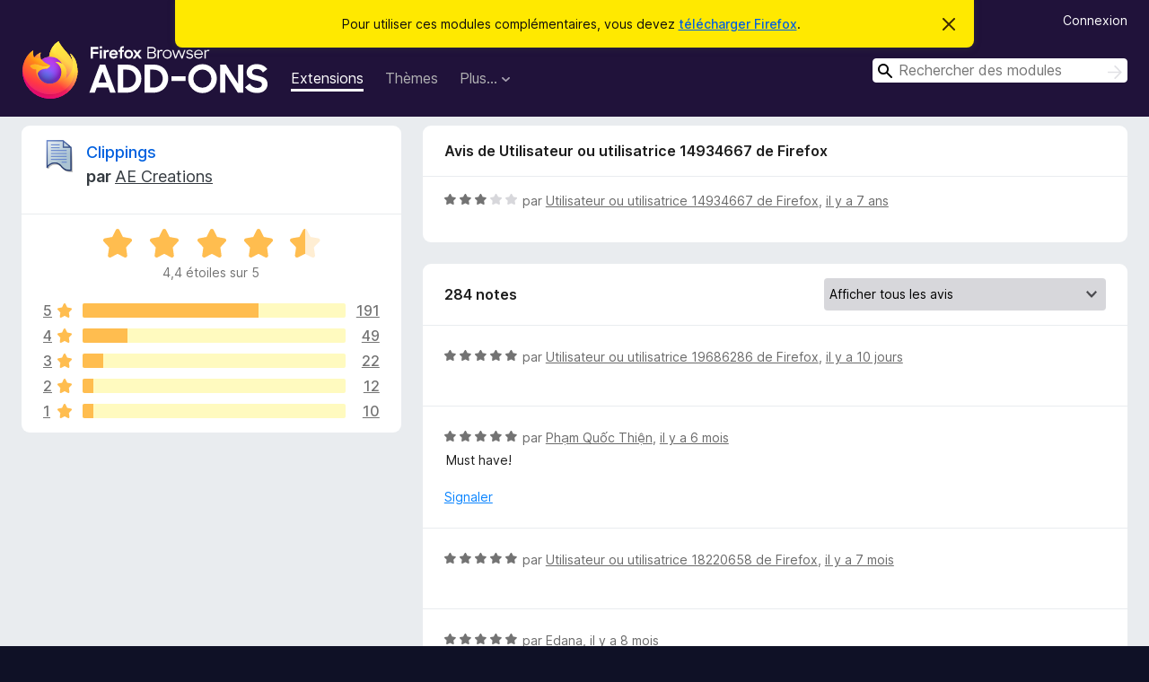

--- FILE ---
content_type: text/html; charset=utf-8
request_url: https://addons.mozilla.org/fr/firefox/addon/clippings/reviews/1344080/
body_size: 12471
content:
<!DOCTYPE html>
<html lang="fr" dir="ltr"><head><title data-react-helmet="true">Critiques pour Clippings – Modules pour Firefox (fr)</title><meta charSet="utf-8"/><meta name="viewport" content="width=device-width, initial-scale=1"/><link href="/static-frontend/Inter-roman-subset-en_de_fr_ru_es_pt_pl_it.var.2ce5ad921c3602b1e5370b3c86033681.woff2" crossorigin="anonymous" rel="preload" as="font" type="font/woff2"/><link href="/static-frontend/amo-2c9b371cc4de1aad916e.css" integrity="sha512-xpIl0TE0BdHR7KIMx6yfLd2kiIdWqrmXT81oEQ2j3ierwSeZB5WzmlhM7zJEHvI5XqPZYwMlGu/Pk0f13trpzQ==" crossorigin="anonymous" rel="stylesheet" type="text/css"/><meta data-react-helmet="true" name="description" content="Critiques et évaluations de Clippings. Découvrez ce que les autres utilisateurs pensent de Clippings et ajoutez-le à votre navigateur Firefox."/><meta data-react-helmet="true" name="robots" content="noindex, follow"/><link rel="shortcut icon" href="/favicon.ico?v=3"/><link data-react-helmet="true" title="Modules complémentaires pour Firefox" rel="search" type="application/opensearchdescription+xml" href="/fr/firefox/opensearch.xml"/></head><body><div id="react-view"><div class="Page-amo"><header class="Header"><div class="Notice Notice-warning GetFirefoxBanner Notice-dismissible"><div class="Notice-icon"></div><div class="Notice-column"><div class="Notice-content"><p class="Notice-text"><span class="GetFirefoxBanner-content">Pour utiliser ces modules complémentaires, vous devez <a class="Button Button--none GetFirefoxBanner-button" href="https://www.mozilla.org/firefox/download/thanks/?s=direct&amp;utm_campaign=amo-fx-cta&amp;utm_content=banner-download-button&amp;utm_medium=referral&amp;utm_source=addons.mozilla.org">télécharger Firefox</a>.</span></p></div></div><div class="Notice-dismisser"><button class="Button Button--none Notice-dismisser-button" type="submit"><span class="Icon Icon-inline-content IconXMark Notice-dismisser-icon"><span class="visually-hidden">Cacher ce message</span><svg class="IconXMark-svg" version="1.1" xmlns="http://www.w3.org/2000/svg" xmlns:xlink="http://www.w3.org/1999/xlink"><g class="IconXMark-path" transform="translate(-1.000000, -1.000000)" fill="#0C0C0D"><path d="M1.293,2.707 C1.03304342,2.45592553 0.928787403,2.08412211 1.02030284,1.73449268 C1.11181828,1.38486324 1.38486324,1.11181828 1.73449268,1.02030284 C2.08412211,0.928787403 2.45592553,1.03304342 2.707,1.293 L8,6.586 L13.293,1.293 C13.5440745,1.03304342 13.9158779,0.928787403 14.2655073,1.02030284 C14.6151368,1.11181828 14.8881817,1.38486324 14.9796972,1.73449268 C15.0712126,2.08412211 14.9669566,2.45592553 14.707,2.707 L9.414,8 L14.707,13.293 C15.0859722,13.6853789 15.0805524,14.3090848 14.6948186,14.6948186 C14.3090848,15.0805524 13.6853789,15.0859722 13.293,14.707 L8,9.414 L2.707,14.707 C2.31462111,15.0859722 1.69091522,15.0805524 1.30518142,14.6948186 C0.919447626,14.3090848 0.91402779,13.6853789 1.293,13.293 L6.586,8 L1.293,2.707 Z"></path></g></svg></span></button></div></div><div class="Header-wrapper"><div class="Header-content"><a class="Header-title" href="/fr/firefox/"><span class="visually-hidden">Modules pour le navigateur Firefox</span></a></div><ul class="SectionLinks Header-SectionLinks"><li><a class="SectionLinks-link SectionLinks-link-extension SectionLinks-link--active" href="/fr/firefox/extensions/">Extensions</a></li><li><a class="SectionLinks-link SectionLinks-link-theme" href="/fr/firefox/themes/">Thèmes</a></li><li><div class="DropdownMenu SectionLinks-link SectionLinks-dropdown"><button class="DropdownMenu-button" title="Plus…" type="button" aria-haspopup="true"><span class="DropdownMenu-button-text">Plus…</span><span class="Icon Icon-inverted-caret"></span></button><ul class="DropdownMenu-items" aria-hidden="true" aria-label="submenu"><li class="DropdownMenuItem DropdownMenuItem-section SectionLinks-subheader">pour Firefox</li><li class="DropdownMenuItem DropdownMenuItem-link"><a class="SectionLinks-dropdownlink" href="/fr/firefox/language-tools/">Dictionnaires et paquetages linguistiques</a></li><li class="DropdownMenuItem DropdownMenuItem-section SectionLinks-subheader">Sites pour les autres navigateurs</li><li class="DropdownMenuItem DropdownMenuItem-link"><a class="SectionLinks-clientApp-android" data-clientapp="android" href="/fr/android/">Modules pour Android</a></li></ul></div></li></ul><div class="Header-user-and-external-links"><a class="Button Button--none Header-authenticate-button Header-button Button--micro" href="#login">Connexion</a></div><form action="/fr/firefox/search/" class="SearchForm Header-search-form Header-search-form--desktop" method="GET" data-no-csrf="true" role="search"><div class="AutoSearchInput"><label class="AutoSearchInput-label visually-hidden" for="AutoSearchInput-q">Rechercher</label><div class="AutoSearchInput-search-box"><span class="Icon Icon-magnifying-glass AutoSearchInput-icon-magnifying-glass"></span><div role="combobox" aria-haspopup="listbox" aria-owns="react-autowhatever-1" aria-expanded="false"><input type="search" autoComplete="off" aria-autocomplete="list" aria-controls="react-autowhatever-1" class="AutoSearchInput-query" id="AutoSearchInput-q" maxLength="100" minLength="2" name="q" placeholder="Rechercher des modules" value=""/><div id="react-autowhatever-1" role="listbox"></div></div><button class="AutoSearchInput-submit-button" type="submit"><span class="visually-hidden">Rechercher</span><span class="Icon Icon-arrow"></span></button></div></div></form></div></header><div class="Page-content"><div class="Page Page-not-homepage"><div class="AppBanner"></div><div class="AddonReviewList AddonReviewList--extension"><section class="Card AddonSummaryCard Card--no-footer"><header class="Card-header"><div class="Card-header-text"><div class="AddonSummaryCard-header"><div class="AddonSummaryCard-header-icon"><a href="/fr/firefox/addon/clippings/"><img class="AddonSummaryCard-header-icon-image" src="https://addons.mozilla.org/user-media/addon_icons/1/1347-64.png?modified=52bf1d4f" alt="Icône du module"/></a></div><div class="AddonSummaryCard-header-text"><h1 class="visually-hidden">Critiques pour Clippings</h1><h1 class="AddonTitle"><a href="/fr/firefox/addon/clippings/">Clippings</a><span class="AddonTitle-author"> <!-- -->par<!-- --> <a href="/fr/firefox/user/6895/">AE Creations</a></span></h1></div></div></div></header><div class="Card-contents"><div class="AddonSummaryCard-overallRatingStars"><div class="Rating Rating--large Rating--yellowStars" title="Noté 4,4 sur 5"><div class="Rating-star Rating-rating-1 Rating-selected-star" title="Noté 4,4 sur 5"></div><div class="Rating-star Rating-rating-2 Rating-selected-star" title="Noté 4,4 sur 5"></div><div class="Rating-star Rating-rating-3 Rating-selected-star" title="Noté 4,4 sur 5"></div><div class="Rating-star Rating-rating-4 Rating-selected-star" title="Noté 4,4 sur 5"></div><div class="Rating-star Rating-rating-5 Rating-half-star" title="Noté 4,4 sur 5"></div><span class="visually-hidden">Noté 4,4 sur 5</span></div><div class="AddonSummaryCard-addonAverage">4,4 étoiles sur 5</div></div><div class="RatingsByStar"><div class="RatingsByStar-graph"><a class="RatingsByStar-row" rel="nofollow" title="Lire les 191 avis cinq étoiles" href="/fr/firefox/addon/clippings/reviews/?score=5"><div class="RatingsByStar-star">5<span class="Icon Icon-star-yellow"></span></div></a><a class="RatingsByStar-row" rel="nofollow" title="Lire les 191 avis cinq étoiles" href="/fr/firefox/addon/clippings/reviews/?score=5"><div class="RatingsByStar-barContainer"><div class="RatingsByStar-bar RatingsByStar-barFrame"><div class="RatingsByStar-bar RatingsByStar-barValue RatingsByStar-barValue--67pct RatingsByStar-partialBar"></div></div></div></a><a class="RatingsByStar-row" rel="nofollow" title="Lire les 191 avis cinq étoiles" href="/fr/firefox/addon/clippings/reviews/?score=5"><div class="RatingsByStar-count">191</div></a><a class="RatingsByStar-row" rel="nofollow" title="Lire les 49 avis quatre étoiles" href="/fr/firefox/addon/clippings/reviews/?score=4"><div class="RatingsByStar-star">4<span class="Icon Icon-star-yellow"></span></div></a><a class="RatingsByStar-row" rel="nofollow" title="Lire les 49 avis quatre étoiles" href="/fr/firefox/addon/clippings/reviews/?score=4"><div class="RatingsByStar-barContainer"><div class="RatingsByStar-bar RatingsByStar-barFrame"><div class="RatingsByStar-bar RatingsByStar-barValue RatingsByStar-barValue--17pct RatingsByStar-partialBar"></div></div></div></a><a class="RatingsByStar-row" rel="nofollow" title="Lire les 49 avis quatre étoiles" href="/fr/firefox/addon/clippings/reviews/?score=4"><div class="RatingsByStar-count">49</div></a><a class="RatingsByStar-row" rel="nofollow" title="Lire les 22 avis trois étoiles" href="/fr/firefox/addon/clippings/reviews/?score=3"><div class="RatingsByStar-star">3<span class="Icon Icon-star-yellow"></span></div></a><a class="RatingsByStar-row" rel="nofollow" title="Lire les 22 avis trois étoiles" href="/fr/firefox/addon/clippings/reviews/?score=3"><div class="RatingsByStar-barContainer"><div class="RatingsByStar-bar RatingsByStar-barFrame"><div class="RatingsByStar-bar RatingsByStar-barValue RatingsByStar-barValue--8pct RatingsByStar-partialBar"></div></div></div></a><a class="RatingsByStar-row" rel="nofollow" title="Lire les 22 avis trois étoiles" href="/fr/firefox/addon/clippings/reviews/?score=3"><div class="RatingsByStar-count">22</div></a><a class="RatingsByStar-row" rel="nofollow" title="Lire les 12 avis deux étoiles" href="/fr/firefox/addon/clippings/reviews/?score=2"><div class="RatingsByStar-star">2<span class="Icon Icon-star-yellow"></span></div></a><a class="RatingsByStar-row" rel="nofollow" title="Lire les 12 avis deux étoiles" href="/fr/firefox/addon/clippings/reviews/?score=2"><div class="RatingsByStar-barContainer"><div class="RatingsByStar-bar RatingsByStar-barFrame"><div class="RatingsByStar-bar RatingsByStar-barValue RatingsByStar-barValue--4pct RatingsByStar-partialBar"></div></div></div></a><a class="RatingsByStar-row" rel="nofollow" title="Lire les 12 avis deux étoiles" href="/fr/firefox/addon/clippings/reviews/?score=2"><div class="RatingsByStar-count">12</div></a><a class="RatingsByStar-row" rel="nofollow" title="Lire les 10 avis 1 étoile" href="/fr/firefox/addon/clippings/reviews/?score=1"><div class="RatingsByStar-star">1<span class="Icon Icon-star-yellow"></span></div></a><a class="RatingsByStar-row" rel="nofollow" title="Lire les 10 avis 1 étoile" href="/fr/firefox/addon/clippings/reviews/?score=1"><div class="RatingsByStar-barContainer"><div class="RatingsByStar-bar RatingsByStar-barFrame"><div class="RatingsByStar-bar RatingsByStar-barValue RatingsByStar-barValue--4pct RatingsByStar-partialBar"></div></div></div></a><a class="RatingsByStar-row" rel="nofollow" title="Lire les 10 avis 1 étoile" href="/fr/firefox/addon/clippings/reviews/?score=1"><div class="RatingsByStar-count">10</div></a></div></div></div></section><div class="AddonReviewList-reviews"><div class="FeaturedAddonReview"><section class="Card FeaturedAddonReview-card Card--no-footer"><header class="Card-header"><div class="Card-header-text">Avis de Utilisateur ou utilisatrice 14934667 de Firefox</div></header><div class="Card-contents"><div class="AddonReviewCard AddonReviewCard-ratingOnly AddonReviewCard-viewOnly"><div class="AddonReviewCard-container"><div class="UserReview"><div class="UserReview-byLine"><div class="Rating Rating--small" title="Noté 3 sur 5"><div class="Rating-star Rating-rating-1 Rating-selected-star" title="Noté 3 sur 5"></div><div class="Rating-star Rating-rating-2 Rating-selected-star" title="Noté 3 sur 5"></div><div class="Rating-star Rating-rating-3 Rating-selected-star" title="Noté 3 sur 5"></div><div class="Rating-star Rating-rating-4" title="Noté 3 sur 5"></div><div class="Rating-star Rating-rating-5" title="Noté 3 sur 5"></div><span class="visually-hidden">Noté 3 sur 5</span></div><span class="AddonReviewCard-authorByLine">par <a href="/fr/firefox/user/14934667/">Utilisateur ou utilisatrice 14934667 de Firefox</a>, <a title="7 mai 2019 17:05" href="/fr/firefox/addon/clippings/reviews/1344080/">il y a 7 ans</a></span></div><section class="Card ShowMoreCard UserReview-body UserReview-emptyBody ShowMoreCard--expanded Card--no-style Card--no-header Card--no-footer"><div class="Card-contents"><div class="ShowMoreCard-contents"><div></div></div></div></section><div class="AddonReviewCard-allControls"></div></div></div></div></div></section></div><section class="Card CardList AddonReviewList-reviews-listing"><header class="Card-header"><div class="Card-header-text"><div class="AddonReviewList-cardListHeader"><div class="AddonReviewList-reviewCount">284 notes</div><div class="AddonReviewList-filterByScore"><select class="Select AddonReviewList-filterByScoreSelector"><option value="SHOW_ALL_REVIEWS" selected="">Afficher tous les avis</option><option value="5">Afficher uniquement les avis cinq étoiles</option><option value="4">Afficher uniquement les avis quatre étoiles</option><option value="3">Afficher uniquement les avis trois étoiles</option><option value="2">Afficher uniquement les avis deux étoiles</option><option value="1">Afficher uniquement les avis une étoile</option></select></div></div></div></header><div class="Card-contents"><ul><li><div class="AddonReviewCard AddonReviewCard-ratingOnly AddonReviewCard-viewOnly"><div class="AddonReviewCard-container"><div class="UserReview"><div class="UserReview-byLine"><div class="Rating Rating--small" title="Noté 5 sur 5"><div class="Rating-star Rating-rating-1 Rating-selected-star" title="Noté 5 sur 5"></div><div class="Rating-star Rating-rating-2 Rating-selected-star" title="Noté 5 sur 5"></div><div class="Rating-star Rating-rating-3 Rating-selected-star" title="Noté 5 sur 5"></div><div class="Rating-star Rating-rating-4 Rating-selected-star" title="Noté 5 sur 5"></div><div class="Rating-star Rating-rating-5 Rating-selected-star" title="Noté 5 sur 5"></div><span class="visually-hidden">Noté 5 sur 5</span></div><span class="AddonReviewCard-authorByLine">par <a href="/fr/firefox/user/19686286/">Utilisateur ou utilisatrice 19686286 de Firefox</a>, <a title="16 janv. 2026 19:08" href="/fr/firefox/addon/clippings/reviews/2555261/">il y a 10 jours</a></span></div><section class="Card ShowMoreCard UserReview-body UserReview-emptyBody ShowMoreCard--expanded Card--no-style Card--no-header Card--no-footer"><div class="Card-contents"><div class="ShowMoreCard-contents"><div></div></div></div></section><div class="AddonReviewCard-allControls"></div></div></div></div></li><li><div class="AddonReviewCard AddonReviewCard-viewOnly"><div class="AddonReviewCard-container"><div class="UserReview"><div class="UserReview-byLine"><div class="Rating Rating--small" title="Noté 5 sur 5"><div class="Rating-star Rating-rating-1 Rating-selected-star" title="Noté 5 sur 5"></div><div class="Rating-star Rating-rating-2 Rating-selected-star" title="Noté 5 sur 5"></div><div class="Rating-star Rating-rating-3 Rating-selected-star" title="Noté 5 sur 5"></div><div class="Rating-star Rating-rating-4 Rating-selected-star" title="Noté 5 sur 5"></div><div class="Rating-star Rating-rating-5 Rating-selected-star" title="Noté 5 sur 5"></div><span class="visually-hidden">Noté 5 sur 5</span></div><span class="AddonReviewCard-authorByLine">par <a href="/fr/firefox/user/18124429/">Phạm Quốc Thiện</a>, <a title="13 juil. 2025 14:01" href="/fr/firefox/addon/clippings/reviews/2290897/">il y a 6 mois</a></span></div><section class="Card ShowMoreCard UserReview-body ShowMoreCard--expanded Card--no-style Card--no-header Card--no-footer"><div class="Card-contents"><div class="ShowMoreCard-contents"><div>Must have!</div></div></div></section><div class="AddonReviewCard-allControls"><div><button aria-describedby="flag-review-TooltipMenu" class="TooltipMenu-opener AddonReviewCard-control FlagReviewMenu-menu" title="Signaler cet avis" type="button">Signaler</button></div></div></div></div></div></li><li><div class="AddonReviewCard AddonReviewCard-ratingOnly AddonReviewCard-viewOnly"><div class="AddonReviewCard-container"><div class="UserReview"><div class="UserReview-byLine"><div class="Rating Rating--small" title="Noté 5 sur 5"><div class="Rating-star Rating-rating-1 Rating-selected-star" title="Noté 5 sur 5"></div><div class="Rating-star Rating-rating-2 Rating-selected-star" title="Noté 5 sur 5"></div><div class="Rating-star Rating-rating-3 Rating-selected-star" title="Noté 5 sur 5"></div><div class="Rating-star Rating-rating-4 Rating-selected-star" title="Noté 5 sur 5"></div><div class="Rating-star Rating-rating-5 Rating-selected-star" title="Noté 5 sur 5"></div><span class="visually-hidden">Noté 5 sur 5</span></div><span class="AddonReviewCard-authorByLine">par <a href="/fr/firefox/user/18220658/">Utilisateur ou utilisatrice 18220658 de Firefox</a>, <a title="18 juin 2025 08:14" href="/fr/firefox/addon/clippings/reviews/2250205/">il y a 7 mois</a></span></div><section class="Card ShowMoreCard UserReview-body UserReview-emptyBody ShowMoreCard--expanded Card--no-style Card--no-header Card--no-footer"><div class="Card-contents"><div class="ShowMoreCard-contents"><div></div></div></div></section><div class="AddonReviewCard-allControls"></div></div></div></div></li><li><div class="AddonReviewCard AddonReviewCard-ratingOnly AddonReviewCard-viewOnly"><div class="AddonReviewCard-container"><div class="UserReview"><div class="UserReview-byLine"><div class="Rating Rating--small" title="Noté 5 sur 5"><div class="Rating-star Rating-rating-1 Rating-selected-star" title="Noté 5 sur 5"></div><div class="Rating-star Rating-rating-2 Rating-selected-star" title="Noté 5 sur 5"></div><div class="Rating-star Rating-rating-3 Rating-selected-star" title="Noté 5 sur 5"></div><div class="Rating-star Rating-rating-4 Rating-selected-star" title="Noté 5 sur 5"></div><div class="Rating-star Rating-rating-5 Rating-selected-star" title="Noté 5 sur 5"></div><span class="visually-hidden">Noté 5 sur 5</span></div><span class="AddonReviewCard-authorByLine">par <a href="/fr/firefox/user/18811501/">Edana</a>, <a title="8 juin 2025 13:52" href="/fr/firefox/addon/clippings/reviews/2241205/">il y a 8 mois</a></span></div><section class="Card ShowMoreCard UserReview-body UserReview-emptyBody ShowMoreCard--expanded Card--no-style Card--no-header Card--no-footer"><div class="Card-contents"><div class="ShowMoreCard-contents"><div></div></div></div></section><div class="AddonReviewCard-allControls"></div></div></div></div></li><li><div class="AddonReviewCard AddonReviewCard-ratingOnly AddonReviewCard-viewOnly"><div class="AddonReviewCard-container"><div class="UserReview"><div class="UserReview-byLine"><div class="Rating Rating--small" title="Noté 5 sur 5"><div class="Rating-star Rating-rating-1 Rating-selected-star" title="Noté 5 sur 5"></div><div class="Rating-star Rating-rating-2 Rating-selected-star" title="Noté 5 sur 5"></div><div class="Rating-star Rating-rating-3 Rating-selected-star" title="Noté 5 sur 5"></div><div class="Rating-star Rating-rating-4 Rating-selected-star" title="Noté 5 sur 5"></div><div class="Rating-star Rating-rating-5 Rating-selected-star" title="Noté 5 sur 5"></div><span class="visually-hidden">Noté 5 sur 5</span></div><span class="AddonReviewCard-authorByLine">par <a href="/fr/firefox/user/19032593/">Utilisateur ou utilisatrice 19032593 de Firefox</a>, <a title="4 juin 2025 17:31" href="/fr/firefox/addon/clippings/reviews/2239002/">il y a 8 mois</a></span></div><section class="Card ShowMoreCard UserReview-body UserReview-emptyBody ShowMoreCard--expanded Card--no-style Card--no-header Card--no-footer"><div class="Card-contents"><div class="ShowMoreCard-contents"><div></div></div></div></section><div class="AddonReviewCard-allControls"></div></div></div></div></li><li><div class="AddonReviewCard AddonReviewCard-ratingOnly AddonReviewCard-viewOnly"><div class="AddonReviewCard-container"><div class="UserReview"><div class="UserReview-byLine"><div class="Rating Rating--small" title="Noté 5 sur 5"><div class="Rating-star Rating-rating-1 Rating-selected-star" title="Noté 5 sur 5"></div><div class="Rating-star Rating-rating-2 Rating-selected-star" title="Noté 5 sur 5"></div><div class="Rating-star Rating-rating-3 Rating-selected-star" title="Noté 5 sur 5"></div><div class="Rating-star Rating-rating-4 Rating-selected-star" title="Noté 5 sur 5"></div><div class="Rating-star Rating-rating-5 Rating-selected-star" title="Noté 5 sur 5"></div><span class="visually-hidden">Noté 5 sur 5</span></div><span class="AddonReviewCard-authorByLine">par <a href="/fr/firefox/user/14148650/">Utilisateur ou utilisatrice 14148650 de Firefox</a>, <a title="1 juin 2025 00:40" href="/fr/firefox/addon/clippings/reviews/2235967/">il y a 8 mois</a></span></div><section class="Card ShowMoreCard UserReview-body UserReview-emptyBody ShowMoreCard--expanded Card--no-style Card--no-header Card--no-footer"><div class="Card-contents"><div class="ShowMoreCard-contents"><div></div></div></div></section><div class="AddonReviewCard-allControls"></div></div></div></div></li><li><div class="AddonReviewCard AddonReviewCard-viewOnly"><div class="AddonReviewCard-container"><div class="UserReview"><div class="UserReview-byLine"><div class="Rating Rating--small" title="Noté 5 sur 5"><div class="Rating-star Rating-rating-1 Rating-selected-star" title="Noté 5 sur 5"></div><div class="Rating-star Rating-rating-2 Rating-selected-star" title="Noté 5 sur 5"></div><div class="Rating-star Rating-rating-3 Rating-selected-star" title="Noté 5 sur 5"></div><div class="Rating-star Rating-rating-4 Rating-selected-star" title="Noté 5 sur 5"></div><div class="Rating-star Rating-rating-5 Rating-selected-star" title="Noté 5 sur 5"></div><span class="visually-hidden">Noté 5 sur 5</span></div><span class="AddonReviewCard-authorByLine">par <a href="/fr/firefox/user/18465282/">Utilisateur ou utilisatrice 18465282 de Firefox</a>, <a title="3 avr. 2025 20:28" href="/fr/firefox/addon/clippings/reviews/2207830/">il y a 10 mois</a></span></div><section class="Card ShowMoreCard UserReview-body ShowMoreCard--expanded Card--no-style Card--no-header Card--no-footer"><div class="Card-contents"><div class="ShowMoreCard-contents"><div>Very useful. One recent issue though, but not sure if it's an addon ore a Firefox issue. I had Clippings assigned to the addon hotkey ALT-C for years in "Manage Extension Shortcuts", and it always worked. In the past few weeks this stopped working. Assigning letters other than C (I didn't test all letters, but 5 other letters) works as expected, it just doesn't work with ALT-C at all anymore. Not sure why.</div></div></div></section><div class="AddonReviewCard-allControls"><div><button aria-describedby="flag-review-TooltipMenu" class="TooltipMenu-opener AddonReviewCard-control FlagReviewMenu-menu" title="Signaler cet avis" type="button">Signaler</button></div></div></div></div><div class="AddonReviewCard-reply"><div class="AddonReviewCard AddonReviewCard-isReply AddonReviewCard-viewOnly"><div class="AddonReviewCard-container"><div class="UserReview"><div class="UserReview-byLine"><h4 class="UserReview-reply-header"><span class="Icon Icon-reply-arrow"></span>Réponse du développeur</h4><span class="">mis en ligne : <a title="12 mai 2025 19:05" href="/fr/firefox/addon/clippings/reviews/2228848/">il y a 8 mois</a></span></div><section class="Card ShowMoreCard UserReview-body ShowMoreCard--expanded Card--no-style Card--no-header Card--no-footer"><div class="Card-contents"><div class="ShowMoreCard-contents"><div>It's likely that a recently-released new feature in Firefox, or a recently-installed extension, now uses the ALT+C shortcut.<br><br>Support requests and bug reports should be posted to the AE Creations Help and Support forums: https://groups.io/g/aecreations-help</div></div></div></section><div class="AddonReviewCard-allControls"><div><button aria-describedby="flag-review-TooltipMenu" class="TooltipMenu-opener AddonReviewCard-control FlagReviewMenu-menu" title="Signaler la réponse du développeur" type="button">Signaler</button></div></div></div></div></div></div></div></li><li><div class="AddonReviewCard AddonReviewCard-ratingOnly AddonReviewCard-viewOnly"><div class="AddonReviewCard-container"><div class="UserReview"><div class="UserReview-byLine"><div class="Rating Rating--small" title="Noté 5 sur 5"><div class="Rating-star Rating-rating-1 Rating-selected-star" title="Noté 5 sur 5"></div><div class="Rating-star Rating-rating-2 Rating-selected-star" title="Noté 5 sur 5"></div><div class="Rating-star Rating-rating-3 Rating-selected-star" title="Noté 5 sur 5"></div><div class="Rating-star Rating-rating-4 Rating-selected-star" title="Noté 5 sur 5"></div><div class="Rating-star Rating-rating-5 Rating-selected-star" title="Noté 5 sur 5"></div><span class="visually-hidden">Noté 5 sur 5</span></div><span class="AddonReviewCard-authorByLine">par <a href="/fr/firefox/user/18858505/">SMASHN</a>, <a title="30 mars 2025 09:21" href="/fr/firefox/addon/clippings/reviews/2204442/">il y a 10 mois</a></span></div><section class="Card ShowMoreCard UserReview-body UserReview-emptyBody ShowMoreCard--expanded Card--no-style Card--no-header Card--no-footer"><div class="Card-contents"><div class="ShowMoreCard-contents"><div></div></div></div></section><div class="AddonReviewCard-allControls"></div></div></div></div></li><li><div class="AddonReviewCard AddonReviewCard-ratingOnly AddonReviewCard-viewOnly"><div class="AddonReviewCard-container"><div class="UserReview"><div class="UserReview-byLine"><div class="Rating Rating--small" title="Noté 5 sur 5"><div class="Rating-star Rating-rating-1 Rating-selected-star" title="Noté 5 sur 5"></div><div class="Rating-star Rating-rating-2 Rating-selected-star" title="Noté 5 sur 5"></div><div class="Rating-star Rating-rating-3 Rating-selected-star" title="Noté 5 sur 5"></div><div class="Rating-star Rating-rating-4 Rating-selected-star" title="Noté 5 sur 5"></div><div class="Rating-star Rating-rating-5 Rating-selected-star" title="Noté 5 sur 5"></div><span class="visually-hidden">Noté 5 sur 5</span></div><span class="AddonReviewCard-authorByLine">par <a href="/fr/firefox/user/18136746/">Gabb4SauRuzZ</a>, <a title="28 févr. 2025 21:47" href="/fr/firefox/addon/clippings/reviews/2183311/">il y a un an</a></span></div><section class="Card ShowMoreCard UserReview-body UserReview-emptyBody ShowMoreCard--expanded Card--no-style Card--no-header Card--no-footer"><div class="Card-contents"><div class="ShowMoreCard-contents"><div></div></div></div></section><div class="AddonReviewCard-allControls"></div></div></div></div></li><li><div class="AddonReviewCard AddonReviewCard-ratingOnly AddonReviewCard-viewOnly"><div class="AddonReviewCard-container"><div class="UserReview"><div class="UserReview-byLine"><div class="Rating Rating--small" title="Noté 5 sur 5"><div class="Rating-star Rating-rating-1 Rating-selected-star" title="Noté 5 sur 5"></div><div class="Rating-star Rating-rating-2 Rating-selected-star" title="Noté 5 sur 5"></div><div class="Rating-star Rating-rating-3 Rating-selected-star" title="Noté 5 sur 5"></div><div class="Rating-star Rating-rating-4 Rating-selected-star" title="Noté 5 sur 5"></div><div class="Rating-star Rating-rating-5 Rating-selected-star" title="Noté 5 sur 5"></div><span class="visually-hidden">Noté 5 sur 5</span></div><span class="AddonReviewCard-authorByLine">par <a href="/fr/firefox/user/13717530/">SuzanDel</a>, <a title="6 févr. 2025 22:17" href="/fr/firefox/addon/clippings/reviews/2171025/">il y a un an</a></span></div><section class="Card ShowMoreCard UserReview-body UserReview-emptyBody ShowMoreCard--expanded Card--no-style Card--no-header Card--no-footer"><div class="Card-contents"><div class="ShowMoreCard-contents"><div></div></div></div></section><div class="AddonReviewCard-allControls"></div></div></div></div></li><li><div class="AddonReviewCard AddonReviewCard-ratingOnly AddonReviewCard-viewOnly"><div class="AddonReviewCard-container"><div class="UserReview"><div class="UserReview-byLine"><div class="Rating Rating--small" title="Noté 5 sur 5"><div class="Rating-star Rating-rating-1 Rating-selected-star" title="Noté 5 sur 5"></div><div class="Rating-star Rating-rating-2 Rating-selected-star" title="Noté 5 sur 5"></div><div class="Rating-star Rating-rating-3 Rating-selected-star" title="Noté 5 sur 5"></div><div class="Rating-star Rating-rating-4 Rating-selected-star" title="Noté 5 sur 5"></div><div class="Rating-star Rating-rating-5 Rating-selected-star" title="Noté 5 sur 5"></div><span class="visually-hidden">Noté 5 sur 5</span></div><span class="AddonReviewCard-authorByLine">par <a href="/fr/firefox/user/14117164/">HumanistAtypik</a>, <a title="1 févr. 2025 19:16" href="/fr/firefox/addon/clippings/reviews/2168743/">il y a un an</a></span></div><section class="Card ShowMoreCard UserReview-body UserReview-emptyBody ShowMoreCard--expanded Card--no-style Card--no-header Card--no-footer"><div class="Card-contents"><div class="ShowMoreCard-contents"><div></div></div></div></section><div class="AddonReviewCard-allControls"></div></div></div></div></li><li><div class="AddonReviewCard AddonReviewCard-viewOnly"><div class="AddonReviewCard-container"><div class="UserReview"><div class="UserReview-byLine"><div class="Rating Rating--small" title="Noté 5 sur 5"><div class="Rating-star Rating-rating-1 Rating-selected-star" title="Noté 5 sur 5"></div><div class="Rating-star Rating-rating-2 Rating-selected-star" title="Noté 5 sur 5"></div><div class="Rating-star Rating-rating-3 Rating-selected-star" title="Noté 5 sur 5"></div><div class="Rating-star Rating-rating-4 Rating-selected-star" title="Noté 5 sur 5"></div><div class="Rating-star Rating-rating-5 Rating-selected-star" title="Noté 5 sur 5"></div><span class="visually-hidden">Noté 5 sur 5</span></div><span class="AddonReviewCard-authorByLine">par <a href="/fr/firefox/user/18804678/">desktop-user</a>, <a title="28 janv. 2025 18:28" href="/fr/firefox/addon/clippings/reviews/2166537/">il y a un an</a></span></div><section class="Card ShowMoreCard UserReview-body ShowMoreCard--expanded Card--no-style Card--no-header Card--no-footer"><div class="Card-contents"><div class="ShowMoreCard-contents"><div>Learning how to use, nice page of tutorials and screenshots. --b</div></div></div></section><div class="AddonReviewCard-allControls"><div><button aria-describedby="flag-review-TooltipMenu" class="TooltipMenu-opener AddonReviewCard-control FlagReviewMenu-menu" title="Signaler cet avis" type="button">Signaler</button></div></div></div></div></div></li><li><div class="AddonReviewCard AddonReviewCard-ratingOnly AddonReviewCard-viewOnly"><div class="AddonReviewCard-container"><div class="UserReview"><div class="UserReview-byLine"><div class="Rating Rating--small" title="Noté 5 sur 5"><div class="Rating-star Rating-rating-1 Rating-selected-star" title="Noté 5 sur 5"></div><div class="Rating-star Rating-rating-2 Rating-selected-star" title="Noté 5 sur 5"></div><div class="Rating-star Rating-rating-3 Rating-selected-star" title="Noté 5 sur 5"></div><div class="Rating-star Rating-rating-4 Rating-selected-star" title="Noté 5 sur 5"></div><div class="Rating-star Rating-rating-5 Rating-selected-star" title="Noté 5 sur 5"></div><span class="visually-hidden">Noté 5 sur 5</span></div><span class="AddonReviewCard-authorByLine">par <a href="/fr/firefox/user/15635846/">Supercheetah</a>, <a title="22 janv. 2025 18:20" href="/fr/firefox/addon/clippings/reviews/2164371/">il y a un an</a></span></div><section class="Card ShowMoreCard UserReview-body UserReview-emptyBody ShowMoreCard--expanded Card--no-style Card--no-header Card--no-footer"><div class="Card-contents"><div class="ShowMoreCard-contents"><div></div></div></div></section><div class="AddonReviewCard-allControls"></div></div></div></div></li><li><div class="AddonReviewCard AddonReviewCard-ratingOnly AddonReviewCard-viewOnly"><div class="AddonReviewCard-container"><div class="UserReview"><div class="UserReview-byLine"><div class="Rating Rating--small" title="Noté 5 sur 5"><div class="Rating-star Rating-rating-1 Rating-selected-star" title="Noté 5 sur 5"></div><div class="Rating-star Rating-rating-2 Rating-selected-star" title="Noté 5 sur 5"></div><div class="Rating-star Rating-rating-3 Rating-selected-star" title="Noté 5 sur 5"></div><div class="Rating-star Rating-rating-4 Rating-selected-star" title="Noté 5 sur 5"></div><div class="Rating-star Rating-rating-5 Rating-selected-star" title="Noté 5 sur 5"></div><span class="visually-hidden">Noté 5 sur 5</span></div><span class="AddonReviewCard-authorByLine">par <a href="/fr/firefox/user/10519141/">samuraii99</a>, <a title="22 déc. 2024 13:49" href="/fr/firefox/addon/clippings/reviews/2149724/">il y a un an</a></span></div><section class="Card ShowMoreCard UserReview-body UserReview-emptyBody ShowMoreCard--expanded Card--no-style Card--no-header Card--no-footer"><div class="Card-contents"><div class="ShowMoreCard-contents"><div></div></div></div></section><div class="AddonReviewCard-allControls"></div></div></div></div></li><li><div class="AddonReviewCard AddonReviewCard-ratingOnly AddonReviewCard-viewOnly"><div class="AddonReviewCard-container"><div class="UserReview"><div class="UserReview-byLine"><div class="Rating Rating--small" title="Noté 5 sur 5"><div class="Rating-star Rating-rating-1 Rating-selected-star" title="Noté 5 sur 5"></div><div class="Rating-star Rating-rating-2 Rating-selected-star" title="Noté 5 sur 5"></div><div class="Rating-star Rating-rating-3 Rating-selected-star" title="Noté 5 sur 5"></div><div class="Rating-star Rating-rating-4 Rating-selected-star" title="Noté 5 sur 5"></div><div class="Rating-star Rating-rating-5 Rating-selected-star" title="Noté 5 sur 5"></div><span class="visually-hidden">Noté 5 sur 5</span></div><span class="AddonReviewCard-authorByLine">par <a href="/fr/firefox/user/12303640/">Necroheadbanger</a>, <a title="7 oct. 2024 00:27" href="/fr/firefox/addon/clippings/reviews/2122392/">il y a un an</a></span></div><section class="Card ShowMoreCard UserReview-body UserReview-emptyBody ShowMoreCard--expanded Card--no-style Card--no-header Card--no-footer"><div class="Card-contents"><div class="ShowMoreCard-contents"><div></div></div></div></section><div class="AddonReviewCard-allControls"></div></div></div></div></li><li><div class="AddonReviewCard AddonReviewCard-ratingOnly AddonReviewCard-viewOnly"><div class="AddonReviewCard-container"><div class="UserReview"><div class="UserReview-byLine"><div class="Rating Rating--small" title="Noté 5 sur 5"><div class="Rating-star Rating-rating-1 Rating-selected-star" title="Noté 5 sur 5"></div><div class="Rating-star Rating-rating-2 Rating-selected-star" title="Noté 5 sur 5"></div><div class="Rating-star Rating-rating-3 Rating-selected-star" title="Noté 5 sur 5"></div><div class="Rating-star Rating-rating-4 Rating-selected-star" title="Noté 5 sur 5"></div><div class="Rating-star Rating-rating-5 Rating-selected-star" title="Noté 5 sur 5"></div><span class="visually-hidden">Noté 5 sur 5</span></div><span class="AddonReviewCard-authorByLine">par <a href="/fr/firefox/user/10663026/">Vitaly Zdanevich</a>, <a title="29 sept. 2024 19:06" href="/fr/firefox/addon/clippings/reviews/2120042/">il y a un an</a></span></div><section class="Card ShowMoreCard UserReview-body UserReview-emptyBody ShowMoreCard--expanded Card--no-style Card--no-header Card--no-footer"><div class="Card-contents"><div class="ShowMoreCard-contents"><div></div></div></div></section><div class="AddonReviewCard-allControls"></div></div></div></div></li><li><div class="AddonReviewCard AddonReviewCard-viewOnly"><div class="AddonReviewCard-container"><div class="UserReview"><div class="UserReview-byLine"><div class="Rating Rating--small" title="Noté 3 sur 5"><div class="Rating-star Rating-rating-1 Rating-selected-star" title="Noté 3 sur 5"></div><div class="Rating-star Rating-rating-2 Rating-selected-star" title="Noté 3 sur 5"></div><div class="Rating-star Rating-rating-3 Rating-selected-star" title="Noté 3 sur 5"></div><div class="Rating-star Rating-rating-4" title="Noté 3 sur 5"></div><div class="Rating-star Rating-rating-5" title="Noté 3 sur 5"></div><span class="visually-hidden">Noté 3 sur 5</span></div><span class="AddonReviewCard-authorByLine">par <a href="/fr/firefox/user/15438426/">Eugene</a>, <a title="20 sept. 2024 07:41" href="/fr/firefox/addon/clippings/reviews/2117176/">il y a un an</a></span></div><section class="Card ShowMoreCard UserReview-body ShowMoreCard--expanded Card--no-style Card--no-header Card--no-footer"><div class="Card-contents"><div class="ShowMoreCard-contents"><div>В Убунту24 глючит это дополнение, постоянно сворачивается!</div></div></div></section><div class="AddonReviewCard-allControls"><div><button aria-describedby="flag-review-TooltipMenu" class="TooltipMenu-opener AddonReviewCard-control FlagReviewMenu-menu" title="Signaler cet avis" type="button">Signaler</button></div></div></div></div><div class="AddonReviewCard-reply"><div class="AddonReviewCard AddonReviewCard-isReply AddonReviewCard-viewOnly"><div class="AddonReviewCard-container"><div class="UserReview"><div class="UserReview-byLine"><h4 class="UserReview-reply-header"><span class="Icon Icon-reply-arrow"></span>Réponse du développeur</h4><span class="">mis en ligne : <a title="21 sept. 2024 02:24" href="/fr/firefox/addon/clippings/reviews/2117376/">il y a un an</a></span></div><section class="Card ShowMoreCard UserReview-body ShowMoreCard--expanded Card--no-style Card--no-header Card--no-footer"><div class="Card-contents"><div class="ShowMoreCard-contents"><div>According to Google Translate, you wrote that Clippings Manager keeps minimizing itself on Ubuntu.<br><br>In Clippings Manager, click Tools on the toolbar and then select Minimize When Inactive to toggle the setting on or off. This setting exists in Linux only and is a workaround for the window always being on top of other Firefox windows. You can opt to turn the setting back on when you need to switch between windows so that it doesn't get in the way.<br><br>In an upcoming new version of Clippings, an icon on the Clippings Manager status bar will make it easier to quickly turn the setting on or off in just one click.</div></div></div></section><div class="AddonReviewCard-allControls"><div><button aria-describedby="flag-review-TooltipMenu" class="TooltipMenu-opener AddonReviewCard-control FlagReviewMenu-menu" title="Signaler la réponse du développeur" type="button">Signaler</button></div></div></div></div></div></div></div></li><li><div class="AddonReviewCard AddonReviewCard-ratingOnly AddonReviewCard-viewOnly"><div class="AddonReviewCard-container"><div class="UserReview"><div class="UserReview-byLine"><div class="Rating Rating--small" title="Noté 1 sur 5"><div class="Rating-star Rating-rating-1 Rating-selected-star" title="Noté 1 sur 5"></div><div class="Rating-star Rating-rating-2" title="Noté 1 sur 5"></div><div class="Rating-star Rating-rating-3" title="Noté 1 sur 5"></div><div class="Rating-star Rating-rating-4" title="Noté 1 sur 5"></div><div class="Rating-star Rating-rating-5" title="Noté 1 sur 5"></div><span class="visually-hidden">Noté 1 sur 5</span></div><span class="AddonReviewCard-authorByLine">par <a href="/fr/firefox/user/15941494/">heyu</a>, <a title="21 juin 2024 05:41" href="/fr/firefox/addon/clippings/reviews/2087885/">il y a 2 ans</a></span></div><section class="Card ShowMoreCard UserReview-body UserReview-emptyBody ShowMoreCard--expanded Card--no-style Card--no-header Card--no-footer"><div class="Card-contents"><div class="ShowMoreCard-contents"><div></div></div></div></section><div class="AddonReviewCard-allControls"></div></div></div></div></li><li><div class="AddonReviewCard AddonReviewCard-ratingOnly AddonReviewCard-viewOnly"><div class="AddonReviewCard-container"><div class="UserReview"><div class="UserReview-byLine"><div class="Rating Rating--small" title="Noté 5 sur 5"><div class="Rating-star Rating-rating-1 Rating-selected-star" title="Noté 5 sur 5"></div><div class="Rating-star Rating-rating-2 Rating-selected-star" title="Noté 5 sur 5"></div><div class="Rating-star Rating-rating-3 Rating-selected-star" title="Noté 5 sur 5"></div><div class="Rating-star Rating-rating-4 Rating-selected-star" title="Noté 5 sur 5"></div><div class="Rating-star Rating-rating-5 Rating-selected-star" title="Noté 5 sur 5"></div><span class="visually-hidden">Noté 5 sur 5</span></div><span class="AddonReviewCard-authorByLine">par <a href="/fr/firefox/user/18412285/">Utilisateur ou utilisatrice 18412285 de Firefox</a>, <a title="13 mai 2024 21:49" href="/fr/firefox/addon/clippings/reviews/2075088/">il y a 2 ans</a></span></div><section class="Card ShowMoreCard UserReview-body UserReview-emptyBody ShowMoreCard--expanded Card--no-style Card--no-header Card--no-footer"><div class="Card-contents"><div class="ShowMoreCard-contents"><div></div></div></div></section><div class="AddonReviewCard-allControls"></div></div></div></div></li><li><div class="AddonReviewCard AddonReviewCard-viewOnly"><div class="AddonReviewCard-container"><div class="UserReview"><div class="UserReview-byLine"><div class="Rating Rating--small" title="Noté 4 sur 5"><div class="Rating-star Rating-rating-1 Rating-selected-star" title="Noté 4 sur 5"></div><div class="Rating-star Rating-rating-2 Rating-selected-star" title="Noté 4 sur 5"></div><div class="Rating-star Rating-rating-3 Rating-selected-star" title="Noté 4 sur 5"></div><div class="Rating-star Rating-rating-4 Rating-selected-star" title="Noté 4 sur 5"></div><div class="Rating-star Rating-rating-5" title="Noté 4 sur 5"></div><span class="visually-hidden">Noté 4 sur 5</span></div><span class="AddonReviewCard-authorByLine">par <a href="/fr/firefox/user/11581606/">#98374</a>, <a title="11 mai 2024 18:37" href="/fr/firefox/addon/clippings/reviews/2074473/">il y a 2 ans</a></span></div><section class="Card ShowMoreCard UserReview-body ShowMoreCard--expanded Card--no-style Card--no-header Card--no-footer"><div class="Card-contents"><div class="ShowMoreCard-contents"><div>Pretty good, thank You. 6.5.4 has some issues:<br>- does not search inside content, only title<br>- go to a category, insert clipping. It is not added into that category but to the bottom of the list requiring drag&amp;drop<br>- it does not remember last window size, requiring resizing of the window<br>- after inserting new clipping, the cursor should be in the title field, it is not, requiring Tab key</div></div></div></section><div class="AddonReviewCard-allControls"><div><button aria-describedby="flag-review-TooltipMenu" class="TooltipMenu-opener AddonReviewCard-control FlagReviewMenu-menu" title="Signaler cet avis" type="button">Signaler</button></div></div></div></div></div></li><li><div class="AddonReviewCard AddonReviewCard-ratingOnly AddonReviewCard-viewOnly"><div class="AddonReviewCard-container"><div class="UserReview"><div class="UserReview-byLine"><div class="Rating Rating--small" title="Noté 5 sur 5"><div class="Rating-star Rating-rating-1 Rating-selected-star" title="Noté 5 sur 5"></div><div class="Rating-star Rating-rating-2 Rating-selected-star" title="Noté 5 sur 5"></div><div class="Rating-star Rating-rating-3 Rating-selected-star" title="Noté 5 sur 5"></div><div class="Rating-star Rating-rating-4 Rating-selected-star" title="Noté 5 sur 5"></div><div class="Rating-star Rating-rating-5 Rating-selected-star" title="Noté 5 sur 5"></div><span class="visually-hidden">Noté 5 sur 5</span></div><span class="AddonReviewCard-authorByLine">par <a href="/fr/firefox/user/14550105/">Utilisateur ou utilisatrice 14550105 de Firefox</a>, <a title="4 avr. 2024 23:08" href="/fr/firefox/addon/clippings/reviews/2062844/">il y a 2 ans</a></span></div><section class="Card ShowMoreCard UserReview-body UserReview-emptyBody ShowMoreCard--expanded Card--no-style Card--no-header Card--no-footer"><div class="Card-contents"><div class="ShowMoreCard-contents"><div></div></div></div></section><div class="AddonReviewCard-allControls"></div></div></div></div></li><li><div class="AddonReviewCard AddonReviewCard-viewOnly"><div class="AddonReviewCard-container"><div class="UserReview"><div class="UserReview-byLine"><div class="Rating Rating--small" title="Noté 5 sur 5"><div class="Rating-star Rating-rating-1 Rating-selected-star" title="Noté 5 sur 5"></div><div class="Rating-star Rating-rating-2 Rating-selected-star" title="Noté 5 sur 5"></div><div class="Rating-star Rating-rating-3 Rating-selected-star" title="Noté 5 sur 5"></div><div class="Rating-star Rating-rating-4 Rating-selected-star" title="Noté 5 sur 5"></div><div class="Rating-star Rating-rating-5 Rating-selected-star" title="Noté 5 sur 5"></div><span class="visually-hidden">Noté 5 sur 5</span></div><span class="AddonReviewCard-authorByLine">par <a href="/fr/firefox/user/18336513/">Marcus King</a>, <a title="22 mars 2024 16:38" href="/fr/firefox/addon/clippings/reviews/2058243/">il y a 2 ans</a></span></div><section class="Card ShowMoreCard UserReview-body ShowMoreCard--expanded Card--no-style Card--no-header Card--no-footer"><div class="Card-contents"><div class="ShowMoreCard-contents"><div>Simple and convenient</div></div></div></section><div class="AddonReviewCard-allControls"><div><button aria-describedby="flag-review-TooltipMenu" class="TooltipMenu-opener AddonReviewCard-control FlagReviewMenu-menu" title="Signaler cet avis" type="button">Signaler</button></div></div></div></div></div></li><li><div class="AddonReviewCard AddonReviewCard-viewOnly"><div class="AddonReviewCard-container"><div class="UserReview"><div class="UserReview-byLine"><div class="Rating Rating--small" title="Noté 5 sur 5"><div class="Rating-star Rating-rating-1 Rating-selected-star" title="Noté 5 sur 5"></div><div class="Rating-star Rating-rating-2 Rating-selected-star" title="Noté 5 sur 5"></div><div class="Rating-star Rating-rating-3 Rating-selected-star" title="Noté 5 sur 5"></div><div class="Rating-star Rating-rating-4 Rating-selected-star" title="Noté 5 sur 5"></div><div class="Rating-star Rating-rating-5 Rating-selected-star" title="Noté 5 sur 5"></div><span class="visually-hidden">Noté 5 sur 5</span></div><span class="AddonReviewCard-authorByLine">par <a href="/fr/firefox/user/10711442/">Sam</a>, <a title="16 mars 2024 22:00" href="/fr/firefox/addon/clippings/reviews/2056431/">il y a 2 ans</a></span></div><section class="Card ShowMoreCard UserReview-body ShowMoreCard--expanded Card--no-style Card--no-header Card--no-footer"><div class="Card-contents"><div class="ShowMoreCard-contents"><div>An optional remain on top setting would be nice. It is useful to have and is available on Thunderbird.</div></div></div></section><div class="AddonReviewCard-allControls"><div><button aria-describedby="flag-review-TooltipMenu" class="TooltipMenu-opener AddonReviewCard-control FlagReviewMenu-menu" title="Signaler cet avis" type="button">Signaler</button></div></div></div></div></div></li><li><div class="AddonReviewCard AddonReviewCard-ratingOnly AddonReviewCard-viewOnly"><div class="AddonReviewCard-container"><div class="UserReview"><div class="UserReview-byLine"><div class="Rating Rating--small" title="Noté 5 sur 5"><div class="Rating-star Rating-rating-1 Rating-selected-star" title="Noté 5 sur 5"></div><div class="Rating-star Rating-rating-2 Rating-selected-star" title="Noté 5 sur 5"></div><div class="Rating-star Rating-rating-3 Rating-selected-star" title="Noté 5 sur 5"></div><div class="Rating-star Rating-rating-4 Rating-selected-star" title="Noté 5 sur 5"></div><div class="Rating-star Rating-rating-5 Rating-selected-star" title="Noté 5 sur 5"></div><span class="visually-hidden">Noté 5 sur 5</span></div><span class="AddonReviewCard-authorByLine">par <a href="/fr/firefox/user/12287208/">busy_bobby</a>, <a title="11 mars 2024 20:18" href="/fr/firefox/addon/clippings/reviews/2054866/">il y a 2 ans</a></span></div><section class="Card ShowMoreCard UserReview-body UserReview-emptyBody ShowMoreCard--expanded Card--no-style Card--no-header Card--no-footer"><div class="Card-contents"><div class="ShowMoreCard-contents"><div></div></div></div></section><div class="AddonReviewCard-allControls"></div></div></div></div></li><li><div class="AddonReviewCard AddonReviewCard-ratingOnly AddonReviewCard-viewOnly"><div class="AddonReviewCard-container"><div class="UserReview"><div class="UserReview-byLine"><div class="Rating Rating--small" title="Noté 5 sur 5"><div class="Rating-star Rating-rating-1 Rating-selected-star" title="Noté 5 sur 5"></div><div class="Rating-star Rating-rating-2 Rating-selected-star" title="Noté 5 sur 5"></div><div class="Rating-star Rating-rating-3 Rating-selected-star" title="Noté 5 sur 5"></div><div class="Rating-star Rating-rating-4 Rating-selected-star" title="Noté 5 sur 5"></div><div class="Rating-star Rating-rating-5 Rating-selected-star" title="Noté 5 sur 5"></div><span class="visually-hidden">Noté 5 sur 5</span></div><span class="AddonReviewCard-authorByLine">par <a href="/fr/firefox/user/17421540/">RDAbreu</a>, <a title="31 janv. 2024 06:32" href="/fr/firefox/addon/clippings/reviews/2041661/">il y a 2 ans</a></span></div><section class="Card ShowMoreCard UserReview-body UserReview-emptyBody ShowMoreCard--expanded Card--no-style Card--no-header Card--no-footer"><div class="Card-contents"><div class="ShowMoreCard-contents"><div></div></div></div></section><div class="AddonReviewCard-allControls"></div></div></div></div></li></ul></div><footer class="Card-footer undefined"><div class="Paginate"><div class="Paginate-links"><button class="Button Button--cancel Paginate-item Paginate-item--previous Button--disabled" type="submit" disabled="">Précédent</button><button class="Button Button--cancel Paginate-item Paginate-item--current-page Button--disabled" type="submit" disabled="">1</button><a rel="next" class="Button Button--cancel Paginate-item" href="/fr/firefox/addon/clippings/reviews/?page=2">2</a><a class="Button Button--cancel Paginate-item" href="/fr/firefox/addon/clippings/reviews/?page=3">3</a><a class="Button Button--cancel Paginate-item" href="/fr/firefox/addon/clippings/reviews/?page=4">4</a><a class="Button Button--cancel Paginate-item" href="/fr/firefox/addon/clippings/reviews/?page=5">5</a><a class="Button Button--cancel Paginate-item" href="/fr/firefox/addon/clippings/reviews/?page=6">6</a><a class="Button Button--cancel Paginate-item" href="/fr/firefox/addon/clippings/reviews/?page=7">7</a><a rel="next" class="Button Button--cancel Paginate-item Paginate-item--next" href="/fr/firefox/addon/clippings/reviews/?page=2">Suivant</a></div><div class="Paginate-page-number">Page 1 sur 12</div></div></footer></section></div></div></div></div><footer class="Footer"><div class="Footer-wrapper"><div class="Footer-mozilla-link-wrapper"><a class="Footer-mozilla-link" href="https://mozilla.org/" title="Aller à la page d’accueil de Mozilla"><span class="Icon Icon-mozilla Footer-mozilla-logo"><span class="visually-hidden">Aller à la page d’accueil de Mozilla</span></span></a></div><section class="Footer-amo-links"><h4 class="Footer-links-header"><a href="/fr/firefox/">Modules complémentaires</a></h4><ul class="Footer-links"><li><a href="/fr/about">À propos</a></li><li><a class="Footer-blog-link" href="/blog/">Blog des modules complémentaires Firefox</a></li><li><a class="Footer-extension-workshop-link" href="https://extensionworkshop.com/?utm_content=footer-link&amp;utm_medium=referral&amp;utm_source=addons.mozilla.org">Atelier sur les extensions</a></li><li><a href="/fr/developers/">Pôle développeur</a></li><li><a class="Footer-developer-policies-link" href="https://extensionworkshop.com/documentation/publish/add-on-policies/?utm_medium=photon-footer&amp;utm_source=addons.mozilla.org">Politiques à destination des développeurs</a></li><li><a class="Footer-community-blog-link" href="https://blog.mozilla.com/addons?utm_content=footer-link&amp;utm_medium=referral&amp;utm_source=addons.mozilla.org">Blog de la communauté</a></li><li><a href="https://discourse.mozilla-community.org/c/add-ons">Forum</a></li><li><a class="Footer-bug-report-link" href="https://developer.mozilla.org/docs/Mozilla/Add-ons/Contact_us">Signaler un problème</a></li><li><a href="/fr/review_guide">Guide de revue</a></li></ul></section><section class="Footer-browsers-links"><h4 class="Footer-links-header">Navigateurs</h4><ul class="Footer-links"><li><a class="Footer-desktop-link" href="https://www.mozilla.org/firefox/new/?utm_content=footer-link&amp;utm_medium=referral&amp;utm_source=addons.mozilla.org">Desktop</a></li><li><a class="Footer-mobile-link" href="https://www.mozilla.org/firefox/mobile/?utm_content=footer-link&amp;utm_medium=referral&amp;utm_source=addons.mozilla.org">Mobile</a></li><li><a class="Footer-enterprise-link" href="https://www.mozilla.org/firefox/enterprise/?utm_content=footer-link&amp;utm_medium=referral&amp;utm_source=addons.mozilla.org">Enterprise</a></li></ul></section><section class="Footer-product-links"><h4 class="Footer-links-header">Produits</h4><ul class="Footer-links"><li><a class="Footer-browsers-link" href="https://www.mozilla.org/firefox/browsers/?utm_content=footer-link&amp;utm_medium=referral&amp;utm_source=addons.mozilla.org">Browsers</a></li><li><a class="Footer-vpn-link" href="https://www.mozilla.org/products/vpn/?utm_content=footer-link&amp;utm_medium=referral&amp;utm_source=addons.mozilla.org#pricing">VPN</a></li><li><a class="Footer-relay-link" href="https://relay.firefox.com/?utm_content=footer-link&amp;utm_medium=referral&amp;utm_source=addons.mozilla.org">Relay</a></li><li><a class="Footer-monitor-link" href="https://monitor.firefox.com/?utm_content=footer-link&amp;utm_medium=referral&amp;utm_source=addons.mozilla.org">Monitor</a></li><li><a class="Footer-pocket-link" href="https://getpocket.com?utm_content=footer-link&amp;utm_medium=referral&amp;utm_source=addons.mozilla.org">Pocket</a></li></ul><ul class="Footer-links Footer-links-social"><li class="Footer-link-social"><a href="https://bsky.app/profile/firefox.com"><span class="Icon Icon-bluesky"><span class="visually-hidden">Bluesky (@firefox.com)</span></span></a></li><li class="Footer-link-social"><a href="https://www.instagram.com/firefox/"><span class="Icon Icon-instagram"><span class="visually-hidden">Instagram (Firefox)</span></span></a></li><li class="Footer-link-social"><a href="https://www.youtube.com/firefoxchannel"><span class="Icon Icon-youtube"><span class="visually-hidden">YouTube (firefoxchannel)</span></span></a></li></ul></section><ul class="Footer-legal-links"><li><a class="Footer-privacy-link" href="https://www.mozilla.org/privacy/websites/">Confidentialité</a></li><li><a class="Footer-cookies-link" href="https://www.mozilla.org/privacy/websites/">Cookies</a></li><li><a class="Footer-legal-link" href="https://www.mozilla.org/about/legal/amo-policies/">Mentions légales</a></li></ul><p class="Footer-copyright">Sauf <a href="https://www.mozilla.org/en-US/about/legal/">mention contraire</a>, le contenu de ce site est disponible sous licence <a href="https://creativecommons.org/licenses/by-sa/3.0/">Creative Commons Attribution Share-Alike v3.0</a> ou toute version supérieure.</p><div class="Footer-language-picker"><div class="LanguagePicker"><label for="lang-picker" class="LanguagePicker-header">Changer la langue</label><select class="LanguagePicker-selector" id="lang-picker"><option value="cs">Čeština</option><option value="de">Deutsch</option><option value="dsb">Dolnoserbšćina</option><option value="el">Ελληνικά</option><option value="en-CA">English (Canadian)</option><option value="en-GB">English (British)</option><option value="en-US">English (US)</option><option value="es-AR">Español (de Argentina)</option><option value="es-CL">Español (de Chile)</option><option value="es-ES">Español (de España)</option><option value="es-MX">Español (de México)</option><option value="fi">suomi</option><option value="fr" selected="">Français</option><option value="fur">Furlan</option><option value="fy-NL">Frysk</option><option value="he">עברית</option><option value="hr">Hrvatski</option><option value="hsb">Hornjoserbsce</option><option value="hu">magyar</option><option value="ia">Interlingua</option><option value="it">Italiano</option><option value="ja">日本語</option><option value="ka">ქართული</option><option value="kab">Taqbaylit</option><option value="ko">한국어</option><option value="nb-NO">Norsk bokmål</option><option value="nl">Nederlands</option><option value="nn-NO">Norsk nynorsk</option><option value="pl">Polski</option><option value="pt-BR">Português (do Brasil)</option><option value="pt-PT">Português (Europeu)</option><option value="ro">Română</option><option value="ru">Русский</option><option value="sk">slovenčina</option><option value="sl">Slovenščina</option><option value="sq">Shqip</option><option value="sv-SE">Svenska</option><option value="tr">Türkçe</option><option value="uk">Українська</option><option value="vi">Tiếng Việt</option><option value="zh-CN">中文 (简体)</option><option value="zh-TW">正體中文 (繁體)</option></select></div></div></div></footer></div></div><script type="application/json" id="redux-store-state">{"abuse":{"byGUID":{},"loading":false},"addons":{"byID":{"1347":{"authors":[{"id":6895,"name":"AE Creations","url":"https:\u002F\u002Faddons.mozilla.org\u002Ffr\u002Ffirefox\u002Fuser\u002F6895\u002F","username":"aecreations","picture_url":"https:\u002F\u002Faddons.mozilla.org\u002Fuser-media\u002Fuserpics\u002F95\u002F6895\u002F6895\u002F6895.png?modified=1762674976"}],"average_daily_users":12828,"categories":["feeds-news-blogging","social-communication"],"contributions_url":{"url":"https:\u002F\u002Fwww.patreon.com\u002Fae_creations?utm_content=product-page-contribute&utm_medium=referral&utm_source=addons.mozilla.org","outgoing":"https:\u002F\u002Fprod.outgoing.prod.webservices.mozgcp.net\u002Fv1\u002F7419b218e207e3f1c51d1244454e6861055cec124b09eab1a9ff44e62d235c5f\u002Fhttps%3A\u002F\u002Fwww.patreon.com\u002Fae_creations%3Futm_content=product-page-contribute&utm_medium=referral&utm_source=addons.mozilla.org"},"created":"2005-10-12T22:08:55Z","default_locale":"en-US","description":"Saves and manages frequently-entered text for later pasting into web page forms in Firefox.  Pasting a clipping is accomplished with just two mouse clicks, eliminating the hassle of retyping or repetitive copying and pasting.\n\n\u003Cstrong\u003EThunderbird users\u003C\u002Fstrong\u003E can download Clippings for Thunderbird from \u003Ca href=\"https:\u002F\u002Fprod.outgoing.prod.webservices.mozgcp.net\u002Fv1\u002F4410de38d65974edafe8d7a6be41378a39c3ad3f223117e24fb7f4db0e65d81d\u002Fhttps%3A\u002F\u002Faddons.thunderbird.net\u002Fen-US\u002Fthunderbird\u002Faddon\u002Fclippings-tb\u002F\" rel=\"nofollow\"\u003EAdd-ons for Thunderbird\u003C\u002Fa\u003E or the AE Creations website (\u003Ca href=\"https:\u002F\u002Fprod.outgoing.prod.webservices.mozgcp.net\u002Fv1\u002F8acd57db357676fbddb2e0fc773fd0fef8e526297efd85c5c7ce83852d2b4b5e\u002Fhttps%3A\u002F\u002Faecreations.io\u002Fclippings\u002Findex.php\" rel=\"nofollow\"\u003Ehttps:\u002F\u002Faecreations.io\u002Fclippings\u002Findex.php\u003C\u002Fa\u003E).\n\n\u003Cstrong\u003EFeatures:\u003C\u002Fstrong\u003E\n\n• Create a clipping from selected text in a form field or web page body in Firefox\n\n• Paste a clipping from the Clippings context menu in a web page form field.  Individual clippings can be pasted as formatted text if they contain HTML tags.\n\n• Save the web page address (URL) with the new clipping\n\n• Make your important clippings stand out with color labels\n\n• Assign shortcut keys to clippings for quicker pasting. Just press ALT+SHIFT+Y (Command+Shift+Y on macOS), then the shortcut key.  The keyboard paste key can be changed from Add-ons Manager.\n\n• Locate the clipping you want to paste by typing its name and selecting it from an autocomplete menu\n\n• Define placeholders inside a clipping that you will be prompted to fill in when pasting the clipping. Built-in placeholders for the date, time, clipping name, user agent, etc. are also available.\n\n• Organize your collection of clippings into folders using Clippings Manager\n\n• Import and export clippings in a variety of file formats. Import from Clippings or Text Snippets (Chrome extension) formats, and export to Clippings, HTML or CSV formats\n\n• Sync your clippings between Firefox and Thunderbird, or other instances of those applications\n\nTo learn more, visit the Clippings page on the AE Creations website: \u003Ca href=\"https:\u002F\u002Fprod.outgoing.prod.webservices.mozgcp.net\u002Fv1\u002F941e41e0fe8bd20c46dcec630de8910436ba8801eded96d39992224ccb37f480\u002Fhttps%3A\u002F\u002Faecreations.io\u002Fclippings\" rel=\"nofollow\"\u003Ehttps:\u002F\u002Faecreations.io\u002Fclippings\u003C\u002Fa\u003E.  First-time users should check out the Quick Start Guide at \u003Ca href=\"https:\u002F\u002Fprod.outgoing.prod.webservices.mozgcp.net\u002Fv1\u002F676129dcb8d4f8e39670e50e7d6e88ee3061b2856a59033100a4d1361ebd1adb\u002Fhttps%3A\u002F\u002Faecreations.io\u002Fclippings\u002Fquickstart.php\" rel=\"nofollow\"\u003Ehttps:\u002F\u002Faecreations.io\u002Fclippings\u002Fquickstart.php\u003C\u002Fa\u003E.\n\n\u003Cstrong\u003ESupported Languages:\u003C\u002Fstrong\u003E\n\nEnglish (United States), Chinese (Simplified), German.\n\nDo you want Clippings in your language?  If you are fluent in English and another world language and would like to help update or add a new translation, consider contributing a translation here: \u003Ca href=\"https:\u002F\u002Fprod.outgoing.prod.webservices.mozgcp.net\u002Fv1\u002Fd4120a327c844095f515206063603d09a15ada1a26491120c0575dca45f0f7ae\u002Fhttps%3A\u002F\u002Fcrowdin.com\u002Fproject\u002Fclippings\" rel=\"nofollow\"\u003Ehttps:\u002F\u002Fcrowdin.com\u002Fproject\u002Fclippings\u003C\u002Fa\u003E\n\n\u003Cstrong\u003EThings You Should Know About:\u003C\u002Fstrong\u003E\n\n• Some features may not be available when Firefox is in Private Browsing mode, or if the browser privacy settings are too restrictive.\n\n• While Clippings works on the vast majority of web sites, some are now preventing pasting into text boxes. If pasting doesn't work, copy the clipping from Clippings Manager or Clippings Sidebar by right-clicking on it and selecting Copy Clipping Text. You can then paste the clipping into the web page by selecting Paste from the browser context menu.\n\n\u003Cstrong\u003EAdd-on Permissions:\u003C\u002Fstrong\u003E\n\nMore information on the add-on permissions requested by Clippings: \u003Ca href=\"https:\u002F\u002Fprod.outgoing.prod.webservices.mozgcp.net\u002Fv1\u002F6d735b2b777122b5f0c9c5dbb5042bb33213679fae45cf688e32da80a95109fe\u002Fhttps%3A\u002F\u002Faecreations.io\u002Fclippings\u002Fpermissions.php\" rel=\"nofollow\"\u003Ehttps:\u002F\u002Faecreations.io\u002Fclippings\u002Fpermissions.php\u003C\u002Fa\u003E\n\n\u003Cstrong\u003EHelp and Support:\u003C\u002Fstrong\u003E\n\nQuestions and comments about Clippings should be posted to the AE Creations Help and Support forums: \u003Ca href=\"https:\u002F\u002Fprod.outgoing.prod.webservices.mozgcp.net\u002Fv1\u002Fe1d889386285b2b900e7305f11dd6d00d6e836b9f23c53e6418b669533abf21f\u002Fhttps%3A\u002F\u002Fgroups.io\u002Fg\u002Faecreations-help\" rel=\"nofollow\"\u003Ehttps:\u002F\u002Fgroups.io\u002Fg\u002Faecreations-help\u003C\u002Fa\u003E","developer_comments":null,"edit_url":"https:\u002F\u002Faddons.mozilla.org\u002Ffr\u002Fdevelopers\u002Faddon\u002Fclippings\u002Fedit","guid":"{91aa5abe-9de4-4347-b7b5-322c38dd9271}","has_eula":false,"has_privacy_policy":true,"homepage":{"url":"https:\u002F\u002Faecreations.io\u002Fclippings\u002Findex.php","outgoing":"https:\u002F\u002Fprod.outgoing.prod.webservices.mozgcp.net\u002Fv1\u002F8acd57db357676fbddb2e0fc773fd0fef8e526297efd85c5c7ce83852d2b4b5e\u002Fhttps%3A\u002F\u002Faecreations.io\u002Fclippings\u002Findex.php"},"icon_url":"https:\u002F\u002Faddons.mozilla.org\u002Fuser-media\u002Faddon_icons\u002F1\u002F1347-64.png?modified=52bf1d4f","icons":{"32":"https:\u002F\u002Faddons.mozilla.org\u002Fuser-media\u002Faddon_icons\u002F1\u002F1347-32.png?modified=52bf1d4f","64":"https:\u002F\u002Faddons.mozilla.org\u002Fuser-media\u002Faddon_icons\u002F1\u002F1347-64.png?modified=52bf1d4f","128":"https:\u002F\u002Faddons.mozilla.org\u002Fuser-media\u002Faddon_icons\u002F1\u002F1347-128.png?modified=52bf1d4f"},"id":1347,"is_disabled":false,"is_experimental":false,"is_noindexed":false,"last_updated":"2026-01-08T07:45:45Z","name":"Clippings","previews":[{"h":695,"src":"https:\u002F\u002Faddons.mozilla.org\u002Fuser-media\u002Fpreviews\u002Ffull\u002F308\u002F308152.png?modified=1752082652","thumbnail_h":400,"thumbnail_src":"https:\u002F\u002Faddons.mozilla.org\u002Fuser-media\u002Fpreviews\u002Fthumbs\u002F308\u002F308152.jpg?modified=1752082652","thumbnail_w":345,"title":"To create a new clipping, select the desired clipping text in the web page, then right-click and select \u003Cb\u003EClippings &rarr; New\u003C\u002Fb\u003E from the browser context menu.","w":600},{"h":589,"src":"https:\u002F\u002Faddons.mozilla.org\u002Fuser-media\u002Fpreviews\u002Ffull\u002F308\u002F308604.png?modified=1752082652","thumbnail_h":392,"thumbnail_src":"https:\u002F\u002Faddons.mozilla.org\u002Fuser-media\u002Fpreviews\u002Fthumbs\u002F308\u002F308604.jpg?modified=1752082652","thumbnail_w":533,"title":"Paste a clipping into a web page textbox in Firefox by selecting it from the Clippings menu.","w":800},{"h":690,"src":"https:\u002F\u002Faddons.mozilla.org\u002Fuser-media\u002Fpreviews\u002Ffull\u002F325\u002F325828.png?modified=1752082655","thumbnail_h":400,"thumbnail_src":"https:\u002F\u002Faddons.mozilla.org\u002Fuser-media\u002Fpreviews\u002Fthumbs\u002F325\u002F325828.jpg?modified=1752082655","thumbnail_w":337,"title":"Alternatively, copy the clipping from Clippings Manager or Clippings Sidebar by right-clicking on it and selecting Copy Clipping Text. Then paste the clipping into the web page by selecting Paste from the browser context menu.","w":582},{"h":493,"src":"https:\u002F\u002Faddons.mozilla.org\u002Fuser-media\u002Fpreviews\u002Ffull\u002F308\u002F308154.png?modified=1752082652","thumbnail_h":328,"thumbnail_src":"https:\u002F\u002Faddons.mozilla.org\u002Fuser-media\u002Fpreviews\u002Fthumbs\u002F308\u002F308154.jpg?modified=1752082652","thumbnail_w":533,"title":"You can also paste a clipping by typing its name and selecting it from an autocomplete menu.","w":800},{"h":499,"src":"https:\u002F\u002Faddons.mozilla.org\u002Fuser-media\u002Fpreviews\u002Ffull\u002F308\u002F308153.png?modified=1752082652","thumbnail_h":332,"thumbnail_src":"https:\u002F\u002Faddons.mozilla.org\u002Fuser-media\u002Fpreviews\u002Fthumbs\u002F308\u002F308153.jpg?modified=1752082652","thumbnail_w":533,"title":"Define placeholders inside a clipping that you will be prompted to fill in when pasting.","w":800},{"h":565,"src":"https:\u002F\u002Faddons.mozilla.org\u002Fuser-media\u002Fpreviews\u002Ffull\u002F308\u002F308156.png?modified=1752082652","thumbnail_h":294,"thumbnail_src":"https:\u002F\u002Faddons.mozilla.org\u002Fuser-media\u002Fpreviews\u002Fthumbs\u002F308\u002F308156.jpg?modified=1752082652","thumbnail_w":533,"title":"Organize your clippings with Clippings Manager.","w":1024}],"promoted":[{"apps":["firefox"],"category":"recommended"}],"ratings":{"average":4.4049,"bayesian_average":4.382957014434448,"count":284,"text_count":116,"grouped_counts":{"1":10,"2":12,"3":22,"4":49,"5":191}},"requires_payment":false,"review_url":"https:\u002F\u002Faddons.mozilla.org\u002Ffr\u002Freviewers\u002Freview\u002F1347","slug":"clippings","status":"public","summary":"Save frequently-entered text for pasting later.","support_email":null,"support_url":{"url":"https:\u002F\u002Fgroups.io\u002Fg\u002Faecreations-help","outgoing":"https:\u002F\u002Fprod.outgoing.prod.webservices.mozgcp.net\u002Fv1\u002Fe1d889386285b2b900e7305f11dd6d00d6e836b9f23c53e6418b669533abf21f\u002Fhttps%3A\u002F\u002Fgroups.io\u002Fg\u002Faecreations-help"},"tags":[],"type":"extension","url":"https:\u002F\u002Faddons.mozilla.org\u002Ffr\u002Ffirefox\u002Faddon\u002Fclippings\u002F","weekly_downloads":226,"currentVersionId":6116081,"isMozillaSignedExtension":false,"isAndroidCompatible":false}},"byIdInURL":{"clippings":1347},"byGUID":{"{91aa5abe-9de4-4347-b7b5-322c38dd9271}":1347},"bySlug":{"clippings":1347},"infoBySlug":{},"lang":"fr","loadingByIdInURL":{"clippings":false}},"addonsByAuthors":{"byAddonId":{},"byAddonSlug":{},"byAuthorId":{},"countFor":{},"lang":"fr","loadingFor":{}},"api":{"clientApp":"firefox","lang":"fr","regionCode":"US","requestId":"ad01bab7-3493-4720-9efb-604edf5f5059","token":null,"userAgent":"Mozilla\u002F5.0 (Macintosh; Intel Mac OS X 10_15_7) AppleWebKit\u002F537.36 (KHTML, like Gecko) Chrome\u002F131.0.0.0 Safari\u002F537.36; ClaudeBot\u002F1.0; +claudebot@anthropic.com)","userAgentInfo":{"browser":{"name":"Chrome","version":"131.0.0.0","major":"131"},"device":{"vendor":"Apple","model":"Macintosh"},"os":{"name":"Mac OS","version":"10.15.7"}}},"autocomplete":{"lang":"fr","loading":false,"suggestions":[]},"blocks":{"blocks":{},"lang":"fr"},"categories":{"categories":null,"loading":false},"collections":{"byId":{},"bySlug":{},"current":{"id":null,"loading":false},"userCollections":{},"addonInCollections":{},"isCollectionBeingModified":false,"hasAddonBeenAdded":false,"hasAddonBeenRemoved":false,"editingCollectionDetails":false,"lang":"fr"},"collectionAbuseReports":{"byCollectionId":{}},"errors":{"src\u002Famo\u002Fpages\u002FAddonReviewList\u002Findex.js-clippings-":null,"src\u002Famo\u002Fcomponents\u002FFeaturedAddonReview\u002Findex.js-1344080":null},"errorPage":{"clearOnNext":true,"error":null,"hasError":false,"statusCode":null},"experiments":{},"home":{"homeShelves":null,"isLoading":false,"lang":"fr","resetStateOnNextChange":false,"resultsLoaded":false,"shelves":{}},"installations":{},"landing":{"addonType":null,"category":null,"recommended":{"count":0,"results":[]},"highlyRated":{"count":0,"results":[]},"lang":"fr","loading":false,"trending":{"count":0,"results":[]},"resultsLoaded":false},"languageTools":{"byID":{},"lang":"fr"},"recommendations":{"byGuid":{},"lang":"fr"},"redirectTo":{"url":null,"status":null},"reviews":{"lang":"fr","permissions":{},"byAddon":{"clippings":{"data":{"pageSize":25,"reviewCount":284,"reviews":[2555261,2290897,2250205,2241205,2239002,2235967,2207830,2204442,2183311,2171025,2168743,2166537,2164371,2149724,2122392,2120042,2117176,2087885,2075088,2074473,2062844,2058243,2056431,2054866,2041661]},"page":"1","score":null}},"byId":{"1344080":{"reviewAddon":{"iconUrl":"https:\u002F\u002Faddons.mozilla.org\u002Fuser-media\u002Faddon_icons\u002F1\u002F1347-64.png?modified=52bf1d4f","id":1347,"name":"Clippings","slug":"clippings"},"body":null,"created":"2019-05-07T17:05:43Z","id":1344080,"isDeleted":false,"isDeveloperReply":false,"isLatest":true,"score":3,"reply":null,"userId":14934667,"userName":"Utilisateur ou utilisatrice 14934667 de Firefox","userUrl":"https:\u002F\u002Faddons.mozilla.org\u002Ffr\u002Ffirefox\u002Fuser\u002F14934667\u002F","versionId":3182080},"2041661":{"reviewAddon":{"iconUrl":"https:\u002F\u002Faddons.mozilla.org\u002Fuser-media\u002Faddon_icons\u002F1\u002F1347-64.png?modified=52bf1d4f","id":1347,"name":"Clippings","slug":"clippings"},"body":null,"created":"2024-01-31T06:32:18Z","id":2041661,"isDeleted":false,"isDeveloperReply":false,"isLatest":true,"score":5,"reply":null,"userId":17421540,"userName":"RDAbreu","userUrl":"https:\u002F\u002Faddons.mozilla.org\u002Ffr\u002Ffirefox\u002Fuser\u002F17421540\u002F","versionId":5681232},"2054866":{"reviewAddon":{"iconUrl":"https:\u002F\u002Faddons.mozilla.org\u002Fuser-media\u002Faddon_icons\u002F1\u002F1347-64.png?modified=52bf1d4f","id":1347,"name":"Clippings","slug":"clippings"},"body":null,"created":"2024-03-11T20:18:52Z","id":2054866,"isDeleted":false,"isDeveloperReply":false,"isLatest":true,"score":5,"reply":null,"userId":12287208,"userName":"busy_bobby","userUrl":"https:\u002F\u002Faddons.mozilla.org\u002Ffr\u002Ffirefox\u002Fuser\u002F12287208\u002F","versionId":5694841},"2056431":{"reviewAddon":{"iconUrl":"https:\u002F\u002Faddons.mozilla.org\u002Fuser-media\u002Faddon_icons\u002F1\u002F1347-64.png?modified=52bf1d4f","id":1347,"name":"Clippings","slug":"clippings"},"body":"An optional remain on top setting would be nice. It is useful to have and is available on Thunderbird.","created":"2024-03-16T22:00:40Z","id":2056431,"isDeleted":false,"isDeveloperReply":false,"isLatest":true,"score":5,"reply":null,"userId":10711442,"userName":"Sam","userUrl":"https:\u002F\u002Faddons.mozilla.org\u002Ffr\u002Ffirefox\u002Fuser\u002F10711442\u002F","versionId":5694841},"2058243":{"reviewAddon":{"iconUrl":"https:\u002F\u002Faddons.mozilla.org\u002Fuser-media\u002Faddon_icons\u002F1\u002F1347-64.png?modified=52bf1d4f","id":1347,"name":"Clippings","slug":"clippings"},"body":"Simple and convenient","created":"2024-03-22T16:38:45Z","id":2058243,"isDeleted":false,"isDeveloperReply":false,"isLatest":true,"score":5,"reply":null,"userId":18336513,"userName":"Marcus King","userUrl":"https:\u002F\u002Faddons.mozilla.org\u002Ffr\u002Ffirefox\u002Fuser\u002F18336513\u002F","versionId":5705020},"2062844":{"reviewAddon":{"iconUrl":"https:\u002F\u002Faddons.mozilla.org\u002Fuser-media\u002Faddon_icons\u002F1\u002F1347-64.png?modified=52bf1d4f","id":1347,"name":"Clippings","slug":"clippings"},"body":null,"created":"2024-04-04T23:08:37Z","id":2062844,"isDeleted":false,"isDeveloperReply":false,"isLatest":true,"score":5,"reply":null,"userId":14550105,"userName":"Utilisateur ou utilisatrice 14550105 de Firefox","userUrl":"https:\u002F\u002Faddons.mozilla.org\u002Ffr\u002Ffirefox\u002Fuser\u002F14550105\u002F","versionId":5705020},"2074473":{"reviewAddon":{"iconUrl":"https:\u002F\u002Faddons.mozilla.org\u002Fuser-media\u002Faddon_icons\u002F1\u002F1347-64.png?modified=52bf1d4f","id":1347,"name":"Clippings","slug":"clippings"},"body":"Pretty good, thank You. 6.5.4 has some issues:\n- does not search inside content, only title\n- go to a category, insert clipping. It is not added into that category but to the bottom of the list requiring drag&drop\n- it does not remember last window size, requiring resizing of the window\n- after inserting new clipping, the cursor should be in the title field, it is not, requiring Tab key","created":"2024-05-11T18:37:22Z","id":2074473,"isDeleted":false,"isDeveloperReply":false,"isLatest":true,"score":4,"reply":null,"userId":11581606,"userName":"#98374","userUrl":"https:\u002F\u002Faddons.mozilla.org\u002Ffr\u002Ffirefox\u002Fuser\u002F11581606\u002F","versionId":5719330},"2075088":{"reviewAddon":{"iconUrl":"https:\u002F\u002Faddons.mozilla.org\u002Fuser-media\u002Faddon_icons\u002F1\u002F1347-64.png?modified=52bf1d4f","id":1347,"name":"Clippings","slug":"clippings"},"body":null,"created":"2024-05-13T21:49:54Z","id":2075088,"isDeleted":false,"isDeveloperReply":false,"isLatest":true,"score":5,"reply":null,"userId":18412285,"userName":"Utilisateur ou utilisatrice 18412285 de Firefox","userUrl":"https:\u002F\u002Faddons.mozilla.org\u002Ffr\u002Ffirefox\u002Fuser\u002F18412285\u002F","versionId":5739629},"2087885":{"reviewAddon":{"iconUrl":"https:\u002F\u002Faddons.mozilla.org\u002Fuser-media\u002Faddon_icons\u002F1\u002F1347-64.png?modified=52bf1d4f","id":1347,"name":"Clippings","slug":"clippings"},"body":null,"created":"2024-06-21T05:41:15Z","id":2087885,"isDeleted":false,"isDeveloperReply":false,"isLatest":true,"score":1,"reply":null,"userId":15941494,"userName":"heyu","userUrl":"https:\u002F\u002Faddons.mozilla.org\u002Ffr\u002Ffirefox\u002Fuser\u002F15941494\u002F","versionId":5760087},"2117176":{"reviewAddon":{"iconUrl":"https:\u002F\u002Faddons.mozilla.org\u002Fuser-media\u002Faddon_icons\u002F1\u002F1347-64.png?modified=52bf1d4f","id":1347,"name":"Clippings","slug":"clippings"},"body":"В Убунту24 глючит это дополнение, постоянно сворачивается!","created":"2024-09-20T07:41:59Z","id":2117176,"isDeleted":false,"isDeveloperReply":false,"isLatest":true,"score":3,"reply":{"reviewAddon":{"iconUrl":"https:\u002F\u002Faddons.mozilla.org\u002Fuser-media\u002Faddon_icons\u002F1\u002F1347-64.png?modified=52bf1d4f","id":1347,"name":"Clippings","slug":"clippings"},"body":"According to Google Translate, you wrote that Clippings Manager keeps minimizing itself on Ubuntu.\n\nIn Clippings Manager, click Tools on the toolbar and then select Minimize When Inactive to toggle the setting on or off. This setting exists in Linux only and is a workaround for the window always being on top of other Firefox windows. You can opt to turn the setting back on when you need to switch between windows so that it doesn't get in the way.\n\nIn an upcoming new version of Clippings, an icon on the Clippings Manager status bar will make it easier to quickly turn the setting on or off in just one click.","created":"2024-09-21T02:24:41Z","id":2117376,"isDeleted":false,"isDeveloperReply":true,"isLatest":true,"score":null,"reply":null,"userId":6895,"userName":"AE Creations","userUrl":"https:\u002F\u002Faddons.mozilla.org\u002Ffr\u002Ffirefox\u002Fuser\u002F6895\u002F","versionId":null},"userId":15438426,"userName":"Eugene","userUrl":"https:\u002F\u002Faddons.mozilla.org\u002Ffr\u002Ffirefox\u002Fuser\u002F15438426\u002F","versionId":5777943},"2120042":{"reviewAddon":{"iconUrl":"https:\u002F\u002Faddons.mozilla.org\u002Fuser-media\u002Faddon_icons\u002F1\u002F1347-64.png?modified=52bf1d4f","id":1347,"name":"Clippings","slug":"clippings"},"body":null,"created":"2024-09-29T19:06:52Z","id":2120042,"isDeleted":false,"isDeveloperReply":false,"isLatest":true,"score":5,"reply":null,"userId":10663026,"userName":"Vitaly Zdanevich","userUrl":"https:\u002F\u002Faddons.mozilla.org\u002Ffr\u002Ffirefox\u002Fuser\u002F10663026\u002F","versionId":5777943},"2122392":{"reviewAddon":{"iconUrl":"https:\u002F\u002Faddons.mozilla.org\u002Fuser-media\u002Faddon_icons\u002F1\u002F1347-64.png?modified=52bf1d4f","id":1347,"name":"Clippings","slug":"clippings"},"body":null,"created":"2024-10-07T00:27:28Z","id":2122392,"isDeleted":false,"isDeveloperReply":false,"isLatest":true,"score":5,"reply":null,"userId":12303640,"userName":"Necroheadbanger","userUrl":"https:\u002F\u002Faddons.mozilla.org\u002Ffr\u002Ffirefox\u002Fuser\u002F12303640\u002F","versionId":5814200},"2149724":{"reviewAddon":{"iconUrl":"https:\u002F\u002Faddons.mozilla.org\u002Fuser-media\u002Faddon_icons\u002F1\u002F1347-64.png?modified=52bf1d4f","id":1347,"name":"Clippings","slug":"clippings"},"body":null,"created":"2024-12-22T13:49:39Z","id":2149724,"isDeleted":false,"isDeveloperReply":false,"isLatest":true,"score":5,"reply":null,"userId":10519141,"userName":"samuraii99","userUrl":"https:\u002F\u002Faddons.mozilla.org\u002Ffr\u002Ffirefox\u002Fuser\u002F10519141\u002F","versionId":5831638},"2164371":{"reviewAddon":{"iconUrl":"https:\u002F\u002Faddons.mozilla.org\u002Fuser-media\u002Faddon_icons\u002F1\u002F1347-64.png?modified=52bf1d4f","id":1347,"name":"Clippings","slug":"clippings"},"body":null,"created":"2025-01-22T18:20:34Z","id":2164371,"isDeleted":false,"isDeveloperReply":false,"isLatest":true,"score":5,"reply":null,"userId":15635846,"userName":"Supercheetah","userUrl":"https:\u002F\u002Faddons.mozilla.org\u002Ffr\u002Ffirefox\u002Fuser\u002F15635846\u002F","versionId":5868207},"2166537":{"reviewAddon":{"iconUrl":"https:\u002F\u002Faddons.mozilla.org\u002Fuser-media\u002Faddon_icons\u002F1\u002F1347-64.png?modified=52bf1d4f","id":1347,"name":"Clippings","slug":"clippings"},"body":"Learning how to use, nice page of tutorials and screenshots. --b","created":"2025-01-28T18:28:04Z","id":2166537,"isDeleted":false,"isDeveloperReply":false,"isLatest":true,"score":5,"reply":null,"userId":18804678,"userName":"desktop-user","userUrl":"https:\u002F\u002Faddons.mozilla.org\u002Ffr\u002Ffirefox\u002Fuser\u002F18804678\u002F","versionId":5868207},"2168743":{"reviewAddon":{"iconUrl":"https:\u002F\u002Faddons.mozilla.org\u002Fuser-media\u002Faddon_icons\u002F1\u002F1347-64.png?modified=52bf1d4f","id":1347,"name":"Clippings","slug":"clippings"},"body":null,"created":"2025-02-01T19:16:14Z","id":2168743,"isDeleted":false,"isDeveloperReply":false,"isLatest":true,"score":5,"reply":null,"userId":14117164,"userName":"HumanistAtypik","userUrl":"https:\u002F\u002Faddons.mozilla.org\u002Ffr\u002Ffirefox\u002Fuser\u002F14117164\u002F","versionId":5868207},"2171025":{"reviewAddon":{"iconUrl":"https:\u002F\u002Faddons.mozilla.org\u002Fuser-media\u002Faddon_icons\u002F1\u002F1347-64.png?modified=52bf1d4f","id":1347,"name":"Clippings","slug":"clippings"},"body":null,"created":"2025-02-06T22:17:41Z","id":2171025,"isDeleted":false,"isDeveloperReply":false,"isLatest":true,"score":5,"reply":null,"userId":13717530,"userName":"SuzanDel","userUrl":"https:\u002F\u002Faddons.mozilla.org\u002Ffr\u002Ffirefox\u002Fuser\u002F13717530\u002F","versionId":5868207},"2183311":{"reviewAddon":{"iconUrl":"https:\u002F\u002Faddons.mozilla.org\u002Fuser-media\u002Faddon_icons\u002F1\u002F1347-64.png?modified=52bf1d4f","id":1347,"name":"Clippings","slug":"clippings"},"body":null,"created":"2025-02-28T21:47:58Z","id":2183311,"isDeleted":false,"isDeveloperReply":false,"isLatest":true,"score":5,"reply":null,"userId":18136746,"userName":"Gabb4SauRuzZ","userUrl":"https:\u002F\u002Faddons.mozilla.org\u002Ffr\u002Ffirefox\u002Fuser\u002F18136746\u002F","versionId":5868207},"2204442":{"reviewAddon":{"iconUrl":"https:\u002F\u002Faddons.mozilla.org\u002Fuser-media\u002Faddon_icons\u002F1\u002F1347-64.png?modified=52bf1d4f","id":1347,"name":"Clippings","slug":"clippings"},"body":null,"created":"2025-03-30T09:21:39Z","id":2204442,"isDeleted":false,"isDeveloperReply":false,"isLatest":true,"score":5,"reply":null,"userId":18858505,"userName":"SMASHN","userUrl":"https:\u002F\u002Faddons.mozilla.org\u002Ffr\u002Ffirefox\u002Fuser\u002F18858505\u002F","versionId":5868207},"2207830":{"reviewAddon":{"iconUrl":"https:\u002F\u002Faddons.mozilla.org\u002Fuser-media\u002Faddon_icons\u002F1\u002F1347-64.png?modified=52bf1d4f","id":1347,"name":"Clippings","slug":"clippings"},"body":"Very useful. One recent issue though, but not sure if it's an addon ore a Firefox issue. I had Clippings assigned to the addon hotkey ALT-C for years in \"Manage Extension Shortcuts\", and it always worked. In the past few weeks this stopped working. Assigning letters other than C (I didn't test all letters, but 5 other letters) works as expected, it just doesn't work with ALT-C at all anymore. Not sure why.","created":"2025-04-03T20:28:31Z","id":2207830,"isDeleted":false,"isDeveloperReply":false,"isLatest":true,"score":5,"reply":{"reviewAddon":{"iconUrl":"https:\u002F\u002Faddons.mozilla.org\u002Fuser-media\u002Faddon_icons\u002F1\u002F1347-64.png?modified=52bf1d4f","id":1347,"name":"Clippings","slug":"clippings"},"body":"It's likely that a recently-released new feature in Firefox, or a recently-installed extension, now uses the ALT+C shortcut.\n\nSupport requests and bug reports should be posted to the AE Creations Help and Support forums: https:\u002F\u002Fgroups.io\u002Fg\u002Faecreations-help","created":"2025-05-12T19:05:34Z","id":2228848,"isDeleted":false,"isDeveloperReply":true,"isLatest":true,"score":null,"reply":null,"userId":6895,"userName":"AE Creations","userUrl":"https:\u002F\u002Faddons.mozilla.org\u002Ffr\u002Ffirefox\u002Fuser\u002F6895\u002F","versionId":null},"userId":18465282,"userName":"Utilisateur ou utilisatrice 18465282 de Firefox","userUrl":"https:\u002F\u002Faddons.mozilla.org\u002Ffr\u002Ffirefox\u002Fuser\u002F18465282\u002F","versionId":5918778},"2235967":{"reviewAddon":{"iconUrl":"https:\u002F\u002Faddons.mozilla.org\u002Fuser-media\u002Faddon_icons\u002F1\u002F1347-64.png?modified=52bf1d4f","id":1347,"name":"Clippings","slug":"clippings"},"body":null,"created":"2025-06-01T00:40:52Z","id":2235967,"isDeleted":false,"isDeveloperReply":false,"isLatest":true,"score":5,"reply":null,"userId":14148650,"userName":"Utilisateur ou utilisatrice 14148650 de Firefox","userUrl":"https:\u002F\u002Faddons.mozilla.org\u002Ffr\u002Ffirefox\u002Fuser\u002F14148650\u002F","versionId":5955464},"2239002":{"reviewAddon":{"iconUrl":"https:\u002F\u002Faddons.mozilla.org\u002Fuser-media\u002Faddon_icons\u002F1\u002F1347-64.png?modified=52bf1d4f","id":1347,"name":"Clippings","slug":"clippings"},"body":null,"created":"2025-06-04T17:31:32Z","id":2239002,"isDeleted":false,"isDeveloperReply":false,"isLatest":true,"score":5,"reply":null,"userId":19032593,"userName":"Utilisateur ou utilisatrice 19032593 de Firefox","userUrl":"https:\u002F\u002Faddons.mozilla.org\u002Ffr\u002Ffirefox\u002Fuser\u002F19032593\u002F","versionId":5955464},"2241205":{"reviewAddon":{"iconUrl":"https:\u002F\u002Faddons.mozilla.org\u002Fuser-media\u002Faddon_icons\u002F1\u002F1347-64.png?modified=52bf1d4f","id":1347,"name":"Clippings","slug":"clippings"},"body":null,"created":"2025-06-08T13:52:39Z","id":2241205,"isDeleted":false,"isDeveloperReply":false,"isLatest":true,"score":5,"reply":null,"userId":18811501,"userName":"Edana","userUrl":"https:\u002F\u002Faddons.mozilla.org\u002Ffr\u002Ffirefox\u002Fuser\u002F18811501\u002F","versionId":5955464},"2250205":{"reviewAddon":{"iconUrl":"https:\u002F\u002Faddons.mozilla.org\u002Fuser-media\u002Faddon_icons\u002F1\u002F1347-64.png?modified=52bf1d4f","id":1347,"name":"Clippings","slug":"clippings"},"body":null,"created":"2025-06-18T08:14:51Z","id":2250205,"isDeleted":false,"isDeveloperReply":false,"isLatest":true,"score":5,"reply":null,"userId":18220658,"userName":"Utilisateur ou utilisatrice 18220658 de Firefox","userUrl":"https:\u002F\u002Faddons.mozilla.org\u002Ffr\u002Ffirefox\u002Fuser\u002F18220658\u002F","versionId":5963464},"2290897":{"reviewAddon":{"iconUrl":"https:\u002F\u002Faddons.mozilla.org\u002Fuser-media\u002Faddon_icons\u002F1\u002F1347-64.png?modified=52bf1d4f","id":1347,"name":"Clippings","slug":"clippings"},"body":"Must have!","created":"2025-07-13T14:01:15Z","id":2290897,"isDeleted":false,"isDeveloperReply":false,"isLatest":true,"score":5,"reply":null,"userId":18124429,"userName":"Phạm Quốc Thiện","userUrl":"https:\u002F\u002Faddons.mozilla.org\u002Ffr\u002Ffirefox\u002Fuser\u002F18124429\u002F","versionId":5985005},"2555261":{"reviewAddon":{"iconUrl":"https:\u002F\u002Faddons.mozilla.org\u002Fuser-media\u002Faddon_icons\u002F1\u002F1347-64.png?modified=52bf1d4f","id":1347,"name":"Clippings","slug":"clippings"},"body":null,"created":"2026-01-16T19:08:09Z","id":2555261,"isDeleted":false,"isDeveloperReply":false,"isLatest":true,"score":5,"reply":null,"userId":19686286,"userName":"Utilisateur ou utilisatrice 19686286 de Firefox","userUrl":"https:\u002F\u002Faddons.mozilla.org\u002Ffr\u002Ffirefox\u002Fuser\u002F19686286\u002F","versionId":6116081}},"byUserId":{},"latestUserReview":{},"view":{"1344080":{"beginningToDeleteReview":false,"deletingReview":false,"editingReview":false,"loadingReview":false,"replyingToReview":false,"submittingReply":false,"flag":{}}},"loadingForSlug":{"clippings":false}},"search":{"count":0,"filters":null,"lang":"fr","loading":false,"pageSize":null,"results":[],"pageCount":0},"site":{"readOnly":false,"notice":null,"loadedPageIsAnonymous":false},"suggestions":{"forCollection":{},"lang":"fr","loading":false},"uiState":{},"userAbuseReports":{"byUserId":{}},"users":{"currentUserID":null,"byID":{},"byUsername":{},"isUpdating":false,"userPageBeingViewed":{"loading":false,"userId":null},"isUnsubscribedFor":{},"currentUserWasLoggedOut":false,"resetStateOnNextChange":false},"versions":{"byId":{"6116081":{"compatibility":{"firefox":{"min":"140.0","max":"*"}},"id":6116081,"isStrictCompatibilityEnabled":false,"license":{"isCustom":false,"name":"Mozilla Public License 2.0","text":null,"url":"https:\u002F\u002Fwww.mozilla.org\u002FMPL\u002F2.0\u002F"},"file":{"id":4660332,"created":"2026-01-08T07:42:54Z","hash":"sha256:3b5dfabb524f56fcd08b53019008498e86a07dbabd82009297c2b292f646f3e3","is_mozilla_signed_extension":false,"size":1342819,"status":"public","url":"https:\u002F\u002Faddons.mozilla.org\u002Ffirefox\u002Fdownloads\u002Ffile\u002F4660332\u002Fclippings-7.1.4.xpi","permissions":["alarms","menus","downloads","notifications","storage","tabs","unlimitedStorage","\u003Call_urls\u003E"],"optional_permissions":["clipboardRead","clipboardWrite","nativeMessaging"],"host_permissions":["\u003Call_urls\u003E"],"data_collection_permissions":[],"optional_data_collection_permissions":[]},"releaseNotes":"What's New in Clippings 7.1.4:\n• In Clippings Manager, the Name textbox now has the focus when creating a new clipping or folder\n• Other fixes and improvements","version":"7.1.4"}},"bySlug":{},"lang":"fr"},"viewContext":{"context":"VIEW_CONTEXT_HOME"},"router":{"location":{"pathname":"\u002Ffr\u002Ffirefox\u002Faddon\u002Fclippings\u002Freviews\u002F1344080\u002F","search":"","hash":"","key":"gvy5jl","query":{}},"action":"POP"}}</script><script async="" src="https://www.google-analytics.com/analytics.js"></script><script async="" src="https://www.googletagmanager.com/gtag/js?id=G-B9CY1C9VBC"></script><script src="/static-frontend/amo-e352b4b24a65d07f15df.js" integrity="sha512-nWciaRE9C6yGYwqahSLY94b0NrCvcCc4XGTc+R/FyBApWwFzPugMdSKOi/h4oquKK8fZnTiLlj88lumxT16upw==" crossorigin="anonymous"></script></body></html>